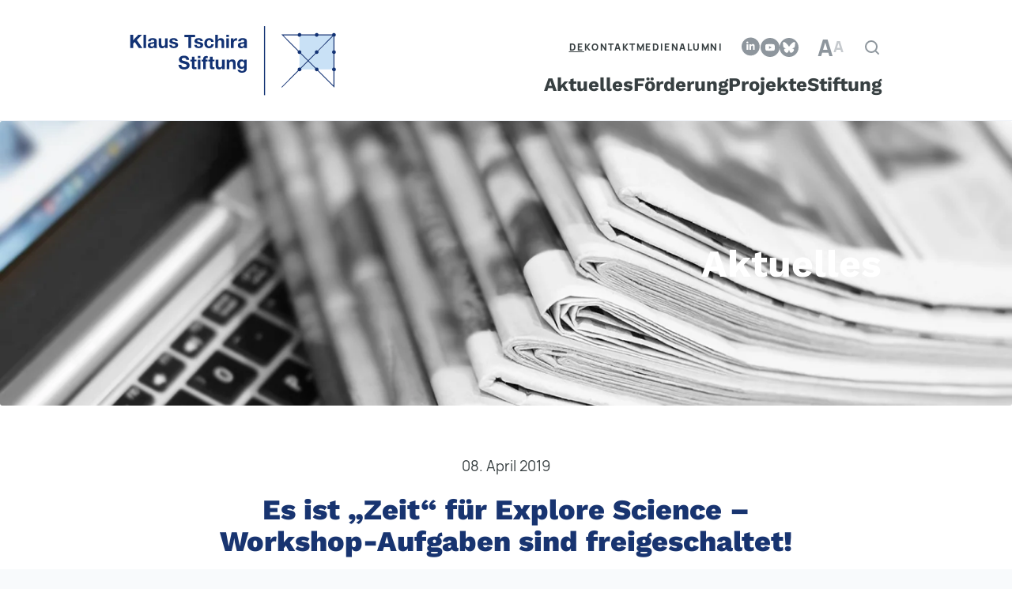

--- FILE ---
content_type: text/html; charset=UTF-8
request_url: https://klaus-tschira-stiftung.de/meldungen/es-ist-zeit-fuer-explore-science-workshop-aufgaben-sind-freigeschaltet/
body_size: 15929
content:
<!DOCTYPE html> <html lang="de-DE" prefix="og: http://ogp.me/ns# fb: http://ogp.me/ns/fb#"> <head> <meta charset="UTF-8"> <meta name="viewport" content="width=device-width"> <link rel="android-chrome" type="image/png" sizes="192x192" href="https://klaus-tschira-stiftung.de/wp-content/themes/kts/resources/img/favicon/android-chrome-192x192.png"> <link rel="android-chrome" type="image/png" sizes="512x512" href="https://klaus-tschira-stiftung.de/wp-content/themes/kts/resources/img/favicon/android-chrome-512x512.png"> <link rel="apple-touch-icon" type="image/png" sizes="180x180" href="https://klaus-tschira-stiftung.de/wp-content/themes/kts/resources/img/favicon/apple-touch-icon.png"> <link rel="icon" type="image/png" sizes="32x32" href="https://klaus-tschira-stiftung.de/wp-content/themes/kts/resources/img/favicon/favicon-32x32.png"> <link rel="icon" type="image/png" sizes="16x16" href="https://klaus-tschira-stiftung.de/wp-content/themes/kts/resources/img/favicon/favicon-16x16.png"> <title>Es ist „Zeit“ für Explore Science &#8211; Workshop-Aufgaben sind freigeschaltet! &#8211; Klaus Tschira Stiftung</title> <meta name='robots' content='max-image-preview:large' /> <link rel="alternate" hreflang="de" href="https://klaus-tschira-stiftung.de/meldungen/es-ist-zeit-fuer-explore-science-workshop-aufgaben-sind-freigeschaltet/" /> <link rel="alternate" hreflang="x-default" href="https://klaus-tschira-stiftung.de/meldungen/es-ist-zeit-fuer-explore-science-workshop-aufgaben-sind-freigeschaltet/" /> <link rel='dns-prefetch' href='//ktslnxweb01.nowaf.villa-bosch.de' /> <link rel="alternate" title="oEmbed (JSON)" type="application/json+oembed" href="https://klaus-tschira-stiftung.de/wp-json/oembed/1.0/embed?url=https%3A%2F%2Fklaus-tschira-stiftung.de%2Fmeldungen%2Fes-ist-zeit-fuer-explore-science-workshop-aufgaben-sind-freigeschaltet%2F" /> <link rel="alternate" title="oEmbed (XML)" type="text/xml+oembed" href="https://klaus-tschira-stiftung.de/wp-json/oembed/1.0/embed?url=https%3A%2F%2Fklaus-tschira-stiftung.de%2Fmeldungen%2Fes-ist-zeit-fuer-explore-science-workshop-aufgaben-sind-freigeschaltet%2F&#038;format=xml" /> <style id='wp-img-auto-sizes-contain-inline-css' type='text/css'> img:is([sizes=auto i],[sizes^="auto," i]){contain-intrinsic-size:3000px 1500px} </style> <link rel='stylesheet' id='embed-privacy-css' href='https://klaus-tschira-stiftung.de/wp-content/plugins/embed-privacy/assets/style/embed-privacy.min.css?ver=1.11.4' type='text/css' media='all' /> <style id='wp-emoji-styles-inline-css' type='text/css'> img.wp-smiley, img.emoji { display: inline !important; border: none !important; box-shadow: none !important; height: 1em !important; width: 1em !important; margin: 0 0.07em !important; vertical-align: -0.1em !important; background: none !important; padding: 0 !important; } </style> <link rel='stylesheet' id='wp-block-library-css' href='https://klaus-tschira-stiftung.de/wp-includes/css/dist/block-library/style.min.css?ver=eef03def31d65eea9f2a696dd3297112' type='text/css' media='all' /> <style id='global-styles-inline-css' type='text/css'> :root{--wp--preset--aspect-ratio--square: 1;--wp--preset--aspect-ratio--4-3: 4/3;--wp--preset--aspect-ratio--3-4: 3/4;--wp--preset--aspect-ratio--3-2: 3/2;--wp--preset--aspect-ratio--2-3: 2/3;--wp--preset--aspect-ratio--16-9: 16/9;--wp--preset--aspect-ratio--9-16: 9/16;--wp--preset--color--black: #000000;--wp--preset--color--cyan-bluish-gray: #abb8c3;--wp--preset--color--white: #ffffff;--wp--preset--color--pale-pink: #f78da7;--wp--preset--color--vivid-red: #cf2e2e;--wp--preset--color--luminous-vivid-orange: #ff6900;--wp--preset--color--luminous-vivid-amber: #fcb900;--wp--preset--color--light-green-cyan: #7bdcb5;--wp--preset--color--vivid-green-cyan: #00d084;--wp--preset--color--pale-cyan-blue: #8ed1fc;--wp--preset--color--vivid-cyan-blue: #0693e3;--wp--preset--color--vivid-purple: #9b51e0;--wp--preset--color--primary: #183470;--wp--preset--color--secondary: #fbb900;--wp--preset--color--tertiary: #B9DBFC;--wp--preset--gradient--vivid-cyan-blue-to-vivid-purple: linear-gradient(135deg,rgb(6,147,227) 0%,rgb(155,81,224) 100%);--wp--preset--gradient--light-green-cyan-to-vivid-green-cyan: linear-gradient(135deg,rgb(122,220,180) 0%,rgb(0,208,130) 100%);--wp--preset--gradient--luminous-vivid-amber-to-luminous-vivid-orange: linear-gradient(135deg,rgb(252,185,0) 0%,rgb(255,105,0) 100%);--wp--preset--gradient--luminous-vivid-orange-to-vivid-red: linear-gradient(135deg,rgb(255,105,0) 0%,rgb(207,46,46) 100%);--wp--preset--gradient--very-light-gray-to-cyan-bluish-gray: linear-gradient(135deg,rgb(238,238,238) 0%,rgb(169,184,195) 100%);--wp--preset--gradient--cool-to-warm-spectrum: linear-gradient(135deg,rgb(74,234,220) 0%,rgb(151,120,209) 20%,rgb(207,42,186) 40%,rgb(238,44,130) 60%,rgb(251,105,98) 80%,rgb(254,248,76) 100%);--wp--preset--gradient--blush-light-purple: linear-gradient(135deg,rgb(255,206,236) 0%,rgb(152,150,240) 100%);--wp--preset--gradient--blush-bordeaux: linear-gradient(135deg,rgb(254,205,165) 0%,rgb(254,45,45) 50%,rgb(107,0,62) 100%);--wp--preset--gradient--luminous-dusk: linear-gradient(135deg,rgb(255,203,112) 0%,rgb(199,81,192) 50%,rgb(65,88,208) 100%);--wp--preset--gradient--pale-ocean: linear-gradient(135deg,rgb(255,245,203) 0%,rgb(182,227,212) 50%,rgb(51,167,181) 100%);--wp--preset--gradient--electric-grass: linear-gradient(135deg,rgb(202,248,128) 0%,rgb(113,206,126) 100%);--wp--preset--gradient--midnight: linear-gradient(135deg,rgb(2,3,129) 0%,rgb(40,116,252) 100%);--wp--preset--font-size--small: 13px;--wp--preset--font-size--medium: 20px;--wp--preset--font-size--large: 36px;--wp--preset--font-size--x-large: 42px;--wp--preset--font-size--regular: 1.5rem;--wp--preset--font-size--xl: 1.25rem;--wp--preset--font-size--xxl: 1.5rem;--wp--preset--font-size--xxxl: 1.875rem;--wp--preset--spacing--20: 0.44rem;--wp--preset--spacing--30: 0.67rem;--wp--preset--spacing--40: 1rem;--wp--preset--spacing--50: 1.5rem;--wp--preset--spacing--60: 2.25rem;--wp--preset--spacing--70: 3.38rem;--wp--preset--spacing--80: 5.06rem;--wp--preset--shadow--natural: 6px 6px 9px rgba(0, 0, 0, 0.2);--wp--preset--shadow--deep: 12px 12px 50px rgba(0, 0, 0, 0.4);--wp--preset--shadow--sharp: 6px 6px 0px rgba(0, 0, 0, 0.2);--wp--preset--shadow--outlined: 6px 6px 0px -3px rgb(255, 255, 255), 6px 6px rgb(0, 0, 0);--wp--preset--shadow--crisp: 6px 6px 0px rgb(0, 0, 0);}:root { --wp--style--global--content-size: 960px;--wp--style--global--wide-size: 1280px; }:where(body) { margin: 0; }.wp-site-blocks > .alignleft { float: left; margin-right: 2em; }.wp-site-blocks > .alignright { float: right; margin-left: 2em; }.wp-site-blocks > .aligncenter { justify-content: center; margin-left: auto; margin-right: auto; }:where(.is-layout-flex){gap: 0.5em;}:where(.is-layout-grid){gap: 0.5em;}.is-layout-flow > .alignleft{float: left;margin-inline-start: 0;margin-inline-end: 2em;}.is-layout-flow > .alignright{float: right;margin-inline-start: 2em;margin-inline-end: 0;}.is-layout-flow > .aligncenter{margin-left: auto !important;margin-right: auto !important;}.is-layout-constrained > .alignleft{float: left;margin-inline-start: 0;margin-inline-end: 2em;}.is-layout-constrained > .alignright{float: right;margin-inline-start: 2em;margin-inline-end: 0;}.is-layout-constrained > .aligncenter{margin-left: auto !important;margin-right: auto !important;}.is-layout-constrained > :where(:not(.alignleft):not(.alignright):not(.alignfull)){max-width: var(--wp--style--global--content-size);margin-left: auto !important;margin-right: auto !important;}.is-layout-constrained > .alignwide{max-width: var(--wp--style--global--wide-size);}body .is-layout-flex{display: flex;}.is-layout-flex{flex-wrap: wrap;align-items: center;}.is-layout-flex > :is(*, div){margin: 0;}body .is-layout-grid{display: grid;}.is-layout-grid > :is(*, div){margin: 0;}body{padding-top: 0px;padding-right: 0px;padding-bottom: 0px;padding-left: 0px;}a:where(:not(.wp-element-button)){text-decoration: underline;}:root :where(.wp-element-button, .wp-block-button__link){background-color: #32373c;border-width: 0;color: #fff;font-family: inherit;font-size: inherit;font-style: inherit;font-weight: inherit;letter-spacing: inherit;line-height: inherit;padding-top: calc(0.667em + 2px);padding-right: calc(1.333em + 2px);padding-bottom: calc(0.667em + 2px);padding-left: calc(1.333em + 2px);text-decoration: none;text-transform: inherit;}.has-black-color{color: var(--wp--preset--color--black) !important;}.has-cyan-bluish-gray-color{color: var(--wp--preset--color--cyan-bluish-gray) !important;}.has-white-color{color: var(--wp--preset--color--white) !important;}.has-pale-pink-color{color: var(--wp--preset--color--pale-pink) !important;}.has-vivid-red-color{color: var(--wp--preset--color--vivid-red) !important;}.has-luminous-vivid-orange-color{color: var(--wp--preset--color--luminous-vivid-orange) !important;}.has-luminous-vivid-amber-color{color: var(--wp--preset--color--luminous-vivid-amber) !important;}.has-light-green-cyan-color{color: var(--wp--preset--color--light-green-cyan) !important;}.has-vivid-green-cyan-color{color: var(--wp--preset--color--vivid-green-cyan) !important;}.has-pale-cyan-blue-color{color: var(--wp--preset--color--pale-cyan-blue) !important;}.has-vivid-cyan-blue-color{color: var(--wp--preset--color--vivid-cyan-blue) !important;}.has-vivid-purple-color{color: var(--wp--preset--color--vivid-purple) !important;}.has-primary-color{color: var(--wp--preset--color--primary) !important;}.has-secondary-color{color: var(--wp--preset--color--secondary) !important;}.has-tertiary-color{color: var(--wp--preset--color--tertiary) !important;}.has-black-background-color{background-color: var(--wp--preset--color--black) !important;}.has-cyan-bluish-gray-background-color{background-color: var(--wp--preset--color--cyan-bluish-gray) !important;}.has-white-background-color{background-color: var(--wp--preset--color--white) !important;}.has-pale-pink-background-color{background-color: var(--wp--preset--color--pale-pink) !important;}.has-vivid-red-background-color{background-color: var(--wp--preset--color--vivid-red) !important;}.has-luminous-vivid-orange-background-color{background-color: var(--wp--preset--color--luminous-vivid-orange) !important;}.has-luminous-vivid-amber-background-color{background-color: var(--wp--preset--color--luminous-vivid-amber) !important;}.has-light-green-cyan-background-color{background-color: var(--wp--preset--color--light-green-cyan) !important;}.has-vivid-green-cyan-background-color{background-color: var(--wp--preset--color--vivid-green-cyan) !important;}.has-pale-cyan-blue-background-color{background-color: var(--wp--preset--color--pale-cyan-blue) !important;}.has-vivid-cyan-blue-background-color{background-color: var(--wp--preset--color--vivid-cyan-blue) !important;}.has-vivid-purple-background-color{background-color: var(--wp--preset--color--vivid-purple) !important;}.has-primary-background-color{background-color: var(--wp--preset--color--primary) !important;}.has-secondary-background-color{background-color: var(--wp--preset--color--secondary) !important;}.has-tertiary-background-color{background-color: var(--wp--preset--color--tertiary) !important;}.has-black-border-color{border-color: var(--wp--preset--color--black) !important;}.has-cyan-bluish-gray-border-color{border-color: var(--wp--preset--color--cyan-bluish-gray) !important;}.has-white-border-color{border-color: var(--wp--preset--color--white) !important;}.has-pale-pink-border-color{border-color: var(--wp--preset--color--pale-pink) !important;}.has-vivid-red-border-color{border-color: var(--wp--preset--color--vivid-red) !important;}.has-luminous-vivid-orange-border-color{border-color: var(--wp--preset--color--luminous-vivid-orange) !important;}.has-luminous-vivid-amber-border-color{border-color: var(--wp--preset--color--luminous-vivid-amber) !important;}.has-light-green-cyan-border-color{border-color: var(--wp--preset--color--light-green-cyan) !important;}.has-vivid-green-cyan-border-color{border-color: var(--wp--preset--color--vivid-green-cyan) !important;}.has-pale-cyan-blue-border-color{border-color: var(--wp--preset--color--pale-cyan-blue) !important;}.has-vivid-cyan-blue-border-color{border-color: var(--wp--preset--color--vivid-cyan-blue) !important;}.has-vivid-purple-border-color{border-color: var(--wp--preset--color--vivid-purple) !important;}.has-primary-border-color{border-color: var(--wp--preset--color--primary) !important;}.has-secondary-border-color{border-color: var(--wp--preset--color--secondary) !important;}.has-tertiary-border-color{border-color: var(--wp--preset--color--tertiary) !important;}.has-vivid-cyan-blue-to-vivid-purple-gradient-background{background: var(--wp--preset--gradient--vivid-cyan-blue-to-vivid-purple) !important;}.has-light-green-cyan-to-vivid-green-cyan-gradient-background{background: var(--wp--preset--gradient--light-green-cyan-to-vivid-green-cyan) !important;}.has-luminous-vivid-amber-to-luminous-vivid-orange-gradient-background{background: var(--wp--preset--gradient--luminous-vivid-amber-to-luminous-vivid-orange) !important;}.has-luminous-vivid-orange-to-vivid-red-gradient-background{background: var(--wp--preset--gradient--luminous-vivid-orange-to-vivid-red) !important;}.has-very-light-gray-to-cyan-bluish-gray-gradient-background{background: var(--wp--preset--gradient--very-light-gray-to-cyan-bluish-gray) !important;}.has-cool-to-warm-spectrum-gradient-background{background: var(--wp--preset--gradient--cool-to-warm-spectrum) !important;}.has-blush-light-purple-gradient-background{background: var(--wp--preset--gradient--blush-light-purple) !important;}.has-blush-bordeaux-gradient-background{background: var(--wp--preset--gradient--blush-bordeaux) !important;}.has-luminous-dusk-gradient-background{background: var(--wp--preset--gradient--luminous-dusk) !important;}.has-pale-ocean-gradient-background{background: var(--wp--preset--gradient--pale-ocean) !important;}.has-electric-grass-gradient-background{background: var(--wp--preset--gradient--electric-grass) !important;}.has-midnight-gradient-background{background: var(--wp--preset--gradient--midnight) !important;}.has-small-font-size{font-size: var(--wp--preset--font-size--small) !important;}.has-medium-font-size{font-size: var(--wp--preset--font-size--medium) !important;}.has-large-font-size{font-size: var(--wp--preset--font-size--large) !important;}.has-x-large-font-size{font-size: var(--wp--preset--font-size--x-large) !important;}.has-regular-font-size{font-size: var(--wp--preset--font-size--regular) !important;}.has-xl-font-size{font-size: var(--wp--preset--font-size--xl) !important;}.has-xxl-font-size{font-size: var(--wp--preset--font-size--xxl) !important;}.has-xxxl-font-size{font-size: var(--wp--preset--font-size--xxxl) !important;} </style> <link rel='stylesheet' id='wpml-blocks-css' href='https://klaus-tschira-stiftung.de/wp-content/plugins/sitepress-multilingual-cms/dist/css/blocks/styles.css?ver=4.6.15' type='text/css' media='all' /> <link rel='stylesheet' id='wpml-menu-item-0-css' href='https://ktslnxweb01.nowaf.villa-bosch.de/wp-content/plugins/sitepress-multilingual-cms/templates/language-switchers/menu-item/style.min.css?ver=1' type='text/css' media='all' /> <link rel='stylesheet' id='tailpress-css' href='https://klaus-tschira-stiftung.de/wp-content/themes/kts/css/app.css?ver=3.3.9' type='text/css' media='all' /> <link rel='stylesheet' id='worksans-css' href='https://klaus-tschira-stiftung.de/wp-content/themes/kts/js/app.css?ver=3.3.9' type='text/css' media='all' /> <link rel='stylesheet' id='swiper-css' href='https://klaus-tschira-stiftung.de/wp-content/themes/kts/css/vendor/swiper-bundle.min.css?ver=3.3.9' type='text/css' media='all' /> <link rel='stylesheet' id='lightbox-css' href='https://klaus-tschira-stiftung.de/wp-content/themes/kts/css/vendor/chocolat.css?ver=3.3.9' type='text/css' media='all' /> <script type="text/javascript" id="embed-privacy-js-extra"> var embedPrivacy = {"alwaysActiveProviders":[0]}; </script> <script type="text/javascript" src="https://klaus-tschira-stiftung.de/wp-content/plugins/embed-privacy/assets/js/embed-privacy.min.js?ver=1.11.4" id="embed-privacy-js" defer="defer" data-wp-strategy="defer"></script> <script type="text/javascript" id="wpml-cookie-js-extra"> var wpml_cookies = {"wp-wpml_current_language":{"value":"de","expires":1,"path":"/"}}; var wpml_cookies = {"wp-wpml_current_language":{"value":"de","expires":1,"path":"/"}}; </script> <script type="text/javascript" src="https://klaus-tschira-stiftung.de/wp-content/plugins/sitepress-multilingual-cms/res/js/cookies/language-cookie.js?ver=4.6.15" id="wpml-cookie-js" defer="defer" data-wp-strategy="defer"></script> <script type="text/javascript" id="cookie-law-info-js-extra"> var _ckyConfig = {"_ipData":[],"_assetsURL":"https://klaus-tschira-stiftung.de/wp-content/plugins/cookie-law-info/lite/frontend/images/","_publicURL":"https://klaus-tschira-stiftung.de","_expiry":"365","_categories":[{"name":"Notwendige","slug":"necessary","isNecessary":true,"ccpaDoNotSell":true,"cookies":[{"cookieID":"cookieyes-consent","domain":"www.klaus-tschira-stiftung.de","provider":""},{"cookieID":"embed-privacy","domain":"www.klaus-tschira-stiftung.de","provider":""}],"active":true,"defaultConsent":{"gdpr":true,"ccpa":true}},{"name":"Funktionale","slug":"functional","isNecessary":false,"ccpaDoNotSell":true,"cookies":[],"active":true,"defaultConsent":{"gdpr":false,"ccpa":false}},{"name":"Analyse","slug":"analytics","isNecessary":false,"ccpaDoNotSell":true,"cookies":[{"cookieID":"_pk_cvar","domain":"www.klaus-tschira-stiftung.de","provider":""},{"cookieID":"_pk_hsr","domain":"www.klaus-tschira-stiftung.de","provider":""},{"cookieID":"_pk_id","domain":"www.klaus-tschira-stiftung.de","provider":""},{"cookieID":"_pk_ref","domain":"www.klaus-tschira-stiftung.de","provider":""},{"cookieID":"_pk_ses","domain":"www.klaus-tschira-stiftung.de","provider":""}],"active":true,"defaultConsent":{"gdpr":false,"ccpa":false}},{"name":"Leistungs","slug":"performance","isNecessary":false,"ccpaDoNotSell":true,"cookies":[],"active":true,"defaultConsent":{"gdpr":false,"ccpa":false}},{"name":"Werbe","slug":"advertisement","isNecessary":false,"ccpaDoNotSell":true,"cookies":[],"active":true,"defaultConsent":{"gdpr":false,"ccpa":false}}],"_activeLaw":"gdpr","_rootDomain":"","_block":"1","_showBanner":"1","_bannerConfig":{"settings":{"type":"banner","preferenceCenterType":"popup","position":"bottom","applicableLaw":"gdpr"},"behaviours":{"reloadBannerOnAccept":false,"loadAnalyticsByDefault":false,"animations":{"onLoad":"animate","onHide":"sticky"}},"config":{"revisitConsent":{"status":false,"tag":"revisit-consent","position":"bottom-left","meta":{"url":"#"},"styles":{"background-color":"#183470"},"elements":{"title":{"type":"text","tag":"revisit-consent-title","status":true,"styles":{"color":"#0056a7"}}}},"preferenceCenter":{"toggle":{"status":true,"tag":"detail-category-toggle","type":"toggle","states":{"active":{"styles":{"background-color":"#1863DC"}},"inactive":{"styles":{"background-color":"#D0D5D2"}}}}},"categoryPreview":{"status":false,"toggle":{"status":true,"tag":"detail-category-preview-toggle","type":"toggle","states":{"active":{"styles":{"background-color":"#1863DC"}},"inactive":{"styles":{"background-color":"#D0D5D2"}}}}},"videoPlaceholder":{"status":true,"styles":{"background-color":"#000000","border-color":"#110F0F","color":"#ffffff"}},"readMore":{"status":false,"tag":"readmore-button","type":"link","meta":{"noFollow":true,"newTab":true},"styles":{"color":"#1863DC","background-color":"transparent","border-color":"transparent"}},"showMore":{"status":true,"tag":"show-desc-button","type":"button","styles":{"color":"#1863DC"}},"showLess":{"status":true,"tag":"hide-desc-button","type":"button","styles":{"color":"#1863DC"}},"alwaysActive":{"status":true,"tag":"always-active","styles":{"color":"#008000"}},"manualLinks":{"status":true,"tag":"manual-links","type":"link","styles":{"color":"#1863DC"}},"auditTable":{"status":true},"optOption":{"status":true,"toggle":{"status":true,"tag":"optout-option-toggle","type":"toggle","states":{"active":{"styles":{"background-color":"#1863dc"}},"inactive":{"styles":{"background-color":"#FFFFFF"}}}}}}},"_version":"3.3.8","_logConsent":"1","_tags":[{"tag":"accept-button","styles":{"color":"#FFFFFF","background-color":"#fbb900","border-color":"#fbb900"}},{"tag":"reject-button","styles":{"color":"#FFFFFF","background-color":"#fbb900","border-color":"#fbb900"}},{"tag":"settings-button","styles":{"color":"#FAFAFA","background-color":"#FBB900","border-color":"#fbb900"}},{"tag":"readmore-button","styles":{"color":"#1863DC","background-color":"transparent","border-color":"transparent"}},{"tag":"donotsell-button","styles":{"color":"#1863DC","background-color":"transparent","border-color":"transparent"}},{"tag":"show-desc-button","styles":{"color":"#1863DC"}},{"tag":"hide-desc-button","styles":{"color":"#1863DC"}},{"tag":"cky-always-active","styles":[]},{"tag":"cky-link","styles":[]},{"tag":"accept-button","styles":{"color":"#FFFFFF","background-color":"#fbb900","border-color":"#fbb900"}},{"tag":"revisit-consent","styles":{"background-color":"#183470"}}],"_shortCodes":[{"key":"cky_readmore","content":"\u003Ca href=\"#\" class=\"cky-policy\" aria-label=\"Cookie-Richtlinie\" target=\"_blank\" rel=\"noopener\" data-cky-tag=\"readmore-button\"\u003ECookie-Richtlinie\u003C/a\u003E","tag":"readmore-button","status":false,"attributes":{"rel":"nofollow","target":"_blank"}},{"key":"cky_show_desc","content":"\u003Cbutton class=\"cky-show-desc-btn\" data-cky-tag=\"show-desc-button\" aria-label=\"Mehr zeigen\"\u003EMehr zeigen\u003C/button\u003E","tag":"show-desc-button","status":true,"attributes":[]},{"key":"cky_hide_desc","content":"\u003Cbutton class=\"cky-show-desc-btn\" data-cky-tag=\"hide-desc-button\" aria-label=\"Weniger zeigen\"\u003EWeniger zeigen\u003C/button\u003E","tag":"hide-desc-button","status":true,"attributes":[]},{"key":"cky_optout_show_desc","content":"[cky_optout_show_desc]","tag":"optout-show-desc-button","status":true,"attributes":[]},{"key":"cky_optout_hide_desc","content":"[cky_optout_hide_desc]","tag":"optout-hide-desc-button","status":true,"attributes":[]},{"key":"cky_category_toggle_label","content":"[cky_{{status}}_category_label] [cky_preference_{{category_slug}}_title]","tag":"","status":true,"attributes":[]},{"key":"cky_enable_category_label","content":"Erm\u00f6glichen","tag":"","status":true,"attributes":[]},{"key":"cky_disable_category_label","content":"Deaktivieren","tag":"","status":true,"attributes":[]},{"key":"cky_video_placeholder","content":"\u003Cdiv class=\"video-placeholder-normal\" data-cky-tag=\"video-placeholder\" id=\"[UNIQUEID]\"\u003E\u003Cp class=\"video-placeholder-text-normal\" data-cky-tag=\"placeholder-title\"\u003EBitte akzeptieren Sie die Cookie-Einwilligung\u003C/p\u003E\u003C/div\u003E","tag":"","status":true,"attributes":[]},{"key":"cky_enable_optout_label","content":"Erm\u00f6glichen","tag":"","status":true,"attributes":[]},{"key":"cky_disable_optout_label","content":"Deaktivieren","tag":"","status":true,"attributes":[]},{"key":"cky_optout_toggle_label","content":"[cky_{{status}}_optout_label] [cky_optout_option_title]","tag":"","status":true,"attributes":[]},{"key":"cky_optout_option_title","content":"Verkaufen oder teilen Sie meine pers\u00f6nlichen Daten nicht","tag":"","status":true,"attributes":[]},{"key":"cky_optout_close_label","content":"Nah dran","tag":"","status":true,"attributes":[]},{"key":"cky_preference_close_label","content":"Nah dran","tag":"","status":true,"attributes":[]}],"_rtl":"","_language":"de","_providersToBlock":[]}; var _ckyStyles = {"css":".cky-overlay{background: #000000; opacity: 0.4; position: fixed; top: 0; left: 0; width: 100%; height: 100%; z-index: 99999999;}.cky-hide{display: none;}.cky-btn-revisit-wrapper{display: flex; align-items: center; justify-content: center; background: #0056a7; width: 45px; height: 45px; border-radius: 50%; position: fixed; z-index: 999999; cursor: pointer;}.cky-revisit-bottom-left{bottom: 15px; left: 15px;}.cky-revisit-bottom-right{bottom: 15px; right: 15px;}.cky-btn-revisit-wrapper .cky-btn-revisit{display: flex; align-items: center; justify-content: center; background: none; border: none; cursor: pointer; position: relative; margin: 0; padding: 0;}.cky-btn-revisit-wrapper .cky-btn-revisit img{max-width: fit-content; margin: 0; height: 30px; width: 30px;}.cky-revisit-bottom-left:hover::before{content: attr(data-tooltip); position: absolute; background: #4e4b66; color: #ffffff; left: calc(100% + 7px); font-size: 12px; line-height: 16px; width: max-content; padding: 4px 8px; border-radius: 4px;}.cky-revisit-bottom-left:hover::after{position: absolute; content: \"\"; border: 5px solid transparent; left: calc(100% + 2px); border-left-width: 0; border-right-color: #4e4b66;}.cky-revisit-bottom-right:hover::before{content: attr(data-tooltip); position: absolute; background: #4e4b66; color: #ffffff; right: calc(100% + 7px); font-size: 12px; line-height: 16px; width: max-content; padding: 4px 8px; border-radius: 4px;}.cky-revisit-bottom-right:hover::after{position: absolute; content: \"\"; border: 5px solid transparent; right: calc(100% + 2px); border-right-width: 0; border-left-color: #4e4b66;}.cky-revisit-hide{display: none;}.cky-consent-container{position: fixed; width: 100%; box-sizing: border-box; z-index: 9999999;}.cky-consent-container .cky-consent-bar{background: #ffffff; border: 1px solid; padding: 16.5px 24px; box-shadow: 0 -1px 10px 0 #acabab4d;}.cky-banner-bottom{bottom: 0; left: 0;}.cky-banner-top{top: 0; left: 0;}.cky-custom-brand-logo-wrapper .cky-custom-brand-logo{width: 100px; height: auto; margin: 0 0 12px 0;}.cky-notice .cky-title{color: #212121; font-weight: 700; font-size: 18px; line-height: 24px; margin: 0 0 12px 0;}.cky-notice-group{display: flex; justify-content: space-between; align-items: center; font-size: 14px; line-height: 24px; font-weight: 400;}.cky-notice-des *,.cky-preference-content-wrapper *,.cky-accordion-header-des *,.cky-gpc-wrapper .cky-gpc-desc *{font-size: 14px;}.cky-notice-des{color: #212121; font-size: 14px; line-height: 24px; font-weight: 400;}.cky-notice-des img{height: 25px; width: 25px;}.cky-consent-bar .cky-notice-des p,.cky-gpc-wrapper .cky-gpc-desc p,.cky-preference-body-wrapper .cky-preference-content-wrapper p,.cky-accordion-header-wrapper .cky-accordion-header-des p,.cky-cookie-des-table li div:last-child p{color: inherit; margin-top: 0; overflow-wrap: break-word;}.cky-notice-des P:last-child,.cky-preference-content-wrapper p:last-child,.cky-cookie-des-table li div:last-child p:last-child,.cky-gpc-wrapper .cky-gpc-desc p:last-child{margin-bottom: 0;}.cky-notice-des a.cky-policy,.cky-notice-des button.cky-policy{font-size: 14px; color: #1863dc; white-space: nowrap; cursor: pointer; background: transparent; border: 1px solid; text-decoration: underline;}.cky-notice-des button.cky-policy{padding: 0;}.cky-notice-des a.cky-policy:focus-visible,.cky-notice-des button.cky-policy:focus-visible,.cky-preference-content-wrapper .cky-show-desc-btn:focus-visible,.cky-accordion-header .cky-accordion-btn:focus-visible,.cky-preference-header .cky-btn-close:focus-visible,.cky-switch input[type=\"checkbox\"]:focus-visible,.cky-footer-wrapper a:focus-visible,.cky-btn:focus-visible{outline: 2px solid #1863dc; outline-offset: 2px;}.cky-btn:focus:not(:focus-visible),.cky-accordion-header .cky-accordion-btn:focus:not(:focus-visible),.cky-preference-content-wrapper .cky-show-desc-btn:focus:not(:focus-visible),.cky-btn-revisit-wrapper .cky-btn-revisit:focus:not(:focus-visible),.cky-preference-header .cky-btn-close:focus:not(:focus-visible),.cky-consent-bar .cky-banner-btn-close:focus:not(:focus-visible){outline: 0;}button.cky-show-desc-btn:not(:hover):not(:active){color: #1863dc; background: transparent;}button.cky-accordion-btn:not(:hover):not(:active),button.cky-banner-btn-close:not(:hover):not(:active),button.cky-btn-close:not(:hover):not(:active),button.cky-btn-revisit:not(:hover):not(:active){background: transparent;}.cky-consent-bar button:hover,.cky-modal.cky-modal-open button:hover,.cky-consent-bar button:focus,.cky-modal.cky-modal-open button:focus{text-decoration: none;}.cky-notice-btn-wrapper{display: flex; justify-content: center; align-items: center; margin-left: 15px;}.cky-notice-btn-wrapper .cky-btn{text-shadow: none; box-shadow: none;}.cky-btn{font-size: 14px; font-family: inherit; line-height: 24px; padding: 8px 27px; font-weight: 500; margin: 0 8px 0 0; border-radius: 2px; white-space: nowrap; cursor: pointer; text-align: center; text-transform: none; min-height: 0;}.cky-btn:hover{opacity: 0.8;}.cky-btn-customize{color: #1863dc; background: transparent; border: 2px solid #1863dc;}.cky-btn-reject{color: #1863dc; background: transparent; border: 2px solid #1863dc;}.cky-btn-accept{background: #1863dc; color: #ffffff; border: 2px solid #1863dc;}.cky-btn:last-child{margin-right: 0;}@media (max-width: 768px){.cky-notice-group{display: block;}.cky-notice-btn-wrapper{margin-left: 0;}.cky-notice-btn-wrapper .cky-btn{flex: auto; max-width: 100%; margin-top: 10px; white-space: unset;}}@media (max-width: 576px){.cky-notice-btn-wrapper{flex-direction: column;}.cky-custom-brand-logo-wrapper, .cky-notice .cky-title, .cky-notice-des, .cky-notice-btn-wrapper{padding: 0 28px;}.cky-consent-container .cky-consent-bar{padding: 16.5px 0;}.cky-notice-des{max-height: 40vh; overflow-y: scroll;}.cky-notice-btn-wrapper .cky-btn{width: 100%; padding: 8px; margin-right: 0;}.cky-notice-btn-wrapper .cky-btn-accept{order: 1;}.cky-notice-btn-wrapper .cky-btn-reject{order: 3;}.cky-notice-btn-wrapper .cky-btn-customize{order: 2;}}@media (max-width: 425px){.cky-custom-brand-logo-wrapper, .cky-notice .cky-title, .cky-notice-des, .cky-notice-btn-wrapper{padding: 0 24px;}.cky-notice-btn-wrapper{flex-direction: column;}.cky-btn{width: 100%; margin: 10px 0 0 0;}.cky-notice-btn-wrapper .cky-btn-customize{order: 2;}.cky-notice-btn-wrapper .cky-btn-reject{order: 3;}.cky-notice-btn-wrapper .cky-btn-accept{order: 1; margin-top: 16px;}}@media (max-width: 352px){.cky-notice .cky-title{font-size: 16px;}.cky-notice-des *{font-size: 12px;}.cky-notice-des, .cky-btn{font-size: 12px;}}.cky-modal.cky-modal-open{display: flex; visibility: visible; -webkit-transform: translate(-50%, -50%); -moz-transform: translate(-50%, -50%); -ms-transform: translate(-50%, -50%); -o-transform: translate(-50%, -50%); transform: translate(-50%, -50%); top: 50%; left: 50%; transition: all 1s ease;}.cky-modal{box-shadow: 0 32px 68px rgba(0, 0, 0, 0.3); margin: 0 auto; position: fixed; max-width: 100%; background: #ffffff; top: 50%; box-sizing: border-box; border-radius: 6px; z-index: 999999999; color: #212121; -webkit-transform: translate(-50%, 100%); -moz-transform: translate(-50%, 100%); -ms-transform: translate(-50%, 100%); -o-transform: translate(-50%, 100%); transform: translate(-50%, 100%); visibility: hidden; transition: all 0s ease;}.cky-preference-center{max-height: 79vh; overflow: hidden; width: 845px; overflow: hidden; flex: 1 1 0; display: flex; flex-direction: column; border-radius: 6px;}.cky-preference-header{display: flex; align-items: center; justify-content: space-between; padding: 22px 24px; border-bottom: 1px solid;}.cky-preference-header .cky-preference-title{font-size: 18px; font-weight: 700; line-height: 24px;}.cky-preference-header .cky-btn-close{margin: 0; cursor: pointer; vertical-align: middle; padding: 0; background: none; border: none; width: auto; height: auto; min-height: 0; line-height: 0; text-shadow: none; box-shadow: none;}.cky-preference-header .cky-btn-close img{margin: 0; height: 10px; width: 10px;}.cky-preference-body-wrapper{padding: 0 24px; flex: 1; overflow: auto; box-sizing: border-box;}.cky-preference-content-wrapper,.cky-gpc-wrapper .cky-gpc-desc{font-size: 14px; line-height: 24px; font-weight: 400; padding: 12px 0;}.cky-preference-content-wrapper{border-bottom: 1px solid;}.cky-preference-content-wrapper img{height: 25px; width: 25px;}.cky-preference-content-wrapper .cky-show-desc-btn{font-size: 14px; font-family: inherit; color: #1863dc; text-decoration: none; line-height: 24px; padding: 0; margin: 0; white-space: nowrap; cursor: pointer; background: transparent; border-color: transparent; text-transform: none; min-height: 0; text-shadow: none; box-shadow: none;}.cky-accordion-wrapper{margin-bottom: 10px;}.cky-accordion{border-bottom: 1px solid;}.cky-accordion:last-child{border-bottom: none;}.cky-accordion .cky-accordion-item{display: flex; margin-top: 10px;}.cky-accordion .cky-accordion-body{display: none;}.cky-accordion.cky-accordion-active .cky-accordion-body{display: block; padding: 0 22px; margin-bottom: 16px;}.cky-accordion-header-wrapper{cursor: pointer; width: 100%;}.cky-accordion-item .cky-accordion-header{display: flex; justify-content: space-between; align-items: center;}.cky-accordion-header .cky-accordion-btn{font-size: 16px; font-family: inherit; color: #212121; line-height: 24px; background: none; border: none; font-weight: 700; padding: 0; margin: 0; cursor: pointer; text-transform: none; min-height: 0; text-shadow: none; box-shadow: none;}.cky-accordion-header .cky-always-active{color: #008000; font-weight: 600; line-height: 24px; font-size: 14px;}.cky-accordion-header-des{font-size: 14px; line-height: 24px; margin: 10px 0 16px 0;}.cky-accordion-chevron{margin-right: 22px; position: relative; cursor: pointer;}.cky-accordion-chevron-hide{display: none;}.cky-accordion .cky-accordion-chevron i::before{content: \"\"; position: absolute; border-right: 1.4px solid; border-bottom: 1.4px solid; border-color: inherit; height: 6px; width: 6px; -webkit-transform: rotate(-45deg); -moz-transform: rotate(-45deg); -ms-transform: rotate(-45deg); -o-transform: rotate(-45deg); transform: rotate(-45deg); transition: all 0.2s ease-in-out; top: 8px;}.cky-accordion.cky-accordion-active .cky-accordion-chevron i::before{-webkit-transform: rotate(45deg); -moz-transform: rotate(45deg); -ms-transform: rotate(45deg); -o-transform: rotate(45deg); transform: rotate(45deg);}.cky-audit-table{background: #f4f4f4; border-radius: 6px;}.cky-audit-table .cky-empty-cookies-text{color: inherit; font-size: 12px; line-height: 24px; margin: 0; padding: 10px;}.cky-audit-table .cky-cookie-des-table{font-size: 12px; line-height: 24px; font-weight: normal; padding: 15px 10px; border-bottom: 1px solid; border-bottom-color: inherit; margin: 0;}.cky-audit-table .cky-cookie-des-table:last-child{border-bottom: none;}.cky-audit-table .cky-cookie-des-table li{list-style-type: none; display: flex; padding: 3px 0;}.cky-audit-table .cky-cookie-des-table li:first-child{padding-top: 0;}.cky-cookie-des-table li div:first-child{width: 100px; font-weight: 600; word-break: break-word; word-wrap: break-word;}.cky-cookie-des-table li div:last-child{flex: 1; word-break: break-word; word-wrap: break-word; margin-left: 8px;}.cky-footer-shadow{display: block; width: 100%; height: 40px; background: linear-gradient(180deg, rgba(255, 255, 255, 0) 0%, #ffffff 100%); position: absolute; bottom: calc(100% - 1px);}.cky-footer-wrapper{position: relative;}.cky-prefrence-btn-wrapper{display: flex; flex-wrap: wrap; align-items: center; justify-content: center; padding: 22px 24px; border-top: 1px solid;}.cky-prefrence-btn-wrapper .cky-btn{flex: auto; max-width: 100%; text-shadow: none; box-shadow: none;}.cky-btn-preferences{color: #1863dc; background: transparent; border: 2px solid #1863dc;}.cky-preference-header,.cky-preference-body-wrapper,.cky-preference-content-wrapper,.cky-accordion-wrapper,.cky-accordion,.cky-accordion-wrapper,.cky-footer-wrapper,.cky-prefrence-btn-wrapper{border-color: inherit;}@media (max-width: 845px){.cky-modal{max-width: calc(100% - 16px);}}@media (max-width: 576px){.cky-modal{max-width: 100%;}.cky-preference-center{max-height: 100vh;}.cky-prefrence-btn-wrapper{flex-direction: column;}.cky-accordion.cky-accordion-active .cky-accordion-body{padding-right: 0;}.cky-prefrence-btn-wrapper .cky-btn{width: 100%; margin: 10px 0 0 0;}.cky-prefrence-btn-wrapper .cky-btn-reject{order: 3;}.cky-prefrence-btn-wrapper .cky-btn-accept{order: 1; margin-top: 0;}.cky-prefrence-btn-wrapper .cky-btn-preferences{order: 2;}}@media (max-width: 425px){.cky-accordion-chevron{margin-right: 15px;}.cky-notice-btn-wrapper{margin-top: 0;}.cky-accordion.cky-accordion-active .cky-accordion-body{padding: 0 15px;}}@media (max-width: 352px){.cky-preference-header .cky-preference-title{font-size: 16px;}.cky-preference-header{padding: 16px 24px;}.cky-preference-content-wrapper *, .cky-accordion-header-des *{font-size: 12px;}.cky-preference-content-wrapper, .cky-preference-content-wrapper .cky-show-more, .cky-accordion-header .cky-always-active, .cky-accordion-header-des, .cky-preference-content-wrapper .cky-show-desc-btn, .cky-notice-des a.cky-policy{font-size: 12px;}.cky-accordion-header .cky-accordion-btn{font-size: 14px;}}.cky-switch{display: flex;}.cky-switch input[type=\"checkbox\"]{position: relative; width: 44px; height: 24px; margin: 0; background: #d0d5d2; -webkit-appearance: none; border-radius: 50px; cursor: pointer; outline: 0; border: none; top: 0;}.cky-switch input[type=\"checkbox\"]:checked{background: #1863dc;}.cky-switch input[type=\"checkbox\"]:before{position: absolute; content: \"\"; height: 20px; width: 20px; left: 2px; bottom: 2px; border-radius: 50%; background-color: white; -webkit-transition: 0.4s; transition: 0.4s; margin: 0;}.cky-switch input[type=\"checkbox\"]:after{display: none;}.cky-switch input[type=\"checkbox\"]:checked:before{-webkit-transform: translateX(20px); -ms-transform: translateX(20px); transform: translateX(20px);}@media (max-width: 425px){.cky-switch input[type=\"checkbox\"]{width: 38px; height: 21px;}.cky-switch input[type=\"checkbox\"]:before{height: 17px; width: 17px;}.cky-switch input[type=\"checkbox\"]:checked:before{-webkit-transform: translateX(17px); -ms-transform: translateX(17px); transform: translateX(17px);}}.cky-consent-bar .cky-banner-btn-close{position: absolute; right: 9px; top: 5px; background: none; border: none; cursor: pointer; padding: 0; margin: 0; min-height: 0; line-height: 0; height: auto; width: auto; text-shadow: none; box-shadow: none;}.cky-consent-bar .cky-banner-btn-close img{height: 9px; width: 9px; margin: 0;}.cky-notice-btn-wrapper .cky-btn-do-not-sell{font-size: 14px; line-height: 24px; padding: 6px 0; margin: 0; font-weight: 500; background: none; border-radius: 2px; border: none; cursor: pointer; text-align: left; color: #1863dc; background: transparent; border-color: transparent; box-shadow: none; text-shadow: none;}.cky-consent-bar .cky-banner-btn-close:focus-visible,.cky-notice-btn-wrapper .cky-btn-do-not-sell:focus-visible,.cky-opt-out-btn-wrapper .cky-btn:focus-visible,.cky-opt-out-checkbox-wrapper input[type=\"checkbox\"].cky-opt-out-checkbox:focus-visible{outline: 2px solid #1863dc; outline-offset: 2px;}@media (max-width: 768px){.cky-notice-btn-wrapper{margin-left: 0; margin-top: 10px; justify-content: left;}.cky-notice-btn-wrapper .cky-btn-do-not-sell{padding: 0;}}@media (max-width: 352px){.cky-notice-btn-wrapper .cky-btn-do-not-sell, .cky-notice-des a.cky-policy{font-size: 12px;}}.cky-opt-out-wrapper{padding: 12px 0;}.cky-opt-out-wrapper .cky-opt-out-checkbox-wrapper{display: flex; align-items: center;}.cky-opt-out-checkbox-wrapper .cky-opt-out-checkbox-label{font-size: 16px; font-weight: 700; line-height: 24px; margin: 0 0 0 12px; cursor: pointer;}.cky-opt-out-checkbox-wrapper input[type=\"checkbox\"].cky-opt-out-checkbox{background-color: #ffffff; border: 1px solid black; width: 20px; height: 18.5px; margin: 0; -webkit-appearance: none; position: relative; display: flex; align-items: center; justify-content: center; border-radius: 2px; cursor: pointer;}.cky-opt-out-checkbox-wrapper input[type=\"checkbox\"].cky-opt-out-checkbox:checked{background-color: #1863dc; border: none;}.cky-opt-out-checkbox-wrapper input[type=\"checkbox\"].cky-opt-out-checkbox:checked::after{left: 6px; bottom: 4px; width: 7px; height: 13px; border: solid #ffffff; border-width: 0 3px 3px 0; border-radius: 2px; -webkit-transform: rotate(45deg); -ms-transform: rotate(45deg); transform: rotate(45deg); content: \"\"; position: absolute; box-sizing: border-box;}.cky-opt-out-checkbox-wrapper.cky-disabled .cky-opt-out-checkbox-label,.cky-opt-out-checkbox-wrapper.cky-disabled input[type=\"checkbox\"].cky-opt-out-checkbox{cursor: no-drop;}.cky-gpc-wrapper{margin: 0 0 0 32px;}.cky-footer-wrapper .cky-opt-out-btn-wrapper{display: flex; flex-wrap: wrap; align-items: center; justify-content: center; padding: 22px 24px;}.cky-opt-out-btn-wrapper .cky-btn{flex: auto; max-width: 100%; text-shadow: none; box-shadow: none;}.cky-opt-out-btn-wrapper .cky-btn-cancel{border: 1px solid #dedfe0; background: transparent; color: #858585;}.cky-opt-out-btn-wrapper .cky-btn-confirm{background: #1863dc; color: #ffffff; border: 1px solid #1863dc;}@media (max-width: 352px){.cky-opt-out-checkbox-wrapper .cky-opt-out-checkbox-label{font-size: 14px;}.cky-gpc-wrapper .cky-gpc-desc, .cky-gpc-wrapper .cky-gpc-desc *{font-size: 12px;}.cky-opt-out-checkbox-wrapper input[type=\"checkbox\"].cky-opt-out-checkbox{width: 16px; height: 16px;}.cky-opt-out-checkbox-wrapper input[type=\"checkbox\"].cky-opt-out-checkbox:checked::after{left: 5px; bottom: 4px; width: 3px; height: 9px;}.cky-gpc-wrapper{margin: 0 0 0 28px;}}.video-placeholder-youtube{background-size: 100% 100%; background-position: center; background-repeat: no-repeat; background-color: #b2b0b059; position: relative; display: flex; align-items: center; justify-content: center; max-width: 100%;}.video-placeholder-text-youtube{text-align: center; align-items: center; padding: 10px 16px; background-color: #000000cc; color: #ffffff; border: 1px solid; border-radius: 2px; cursor: pointer;}.video-placeholder-normal{background-image: url(\"/wp-content/plugins/cookie-law-info/lite/frontend/images/placeholder.svg\"); background-size: 80px; background-position: center; background-repeat: no-repeat; background-color: #b2b0b059; position: relative; display: flex; align-items: flex-end; justify-content: center; max-width: 100%;}.video-placeholder-text-normal{align-items: center; padding: 10px 16px; text-align: center; border: 1px solid; border-radius: 2px; cursor: pointer;}.cky-rtl{direction: rtl; text-align: right;}.cky-rtl .cky-banner-btn-close{left: 9px; right: auto;}.cky-rtl .cky-notice-btn-wrapper .cky-btn:last-child{margin-right: 8px;}.cky-rtl .cky-notice-btn-wrapper .cky-btn:first-child{margin-right: 0;}.cky-rtl .cky-notice-btn-wrapper{margin-left: 0; margin-right: 15px;}.cky-rtl .cky-prefrence-btn-wrapper .cky-btn{margin-right: 8px;}.cky-rtl .cky-prefrence-btn-wrapper .cky-btn:first-child{margin-right: 0;}.cky-rtl .cky-accordion .cky-accordion-chevron i::before{border: none; border-left: 1.4px solid; border-top: 1.4px solid; left: 12px;}.cky-rtl .cky-accordion.cky-accordion-active .cky-accordion-chevron i::before{-webkit-transform: rotate(-135deg); -moz-transform: rotate(-135deg); -ms-transform: rotate(-135deg); -o-transform: rotate(-135deg); transform: rotate(-135deg);}@media (max-width: 768px){.cky-rtl .cky-notice-btn-wrapper{margin-right: 0;}}@media (max-width: 576px){.cky-rtl .cky-notice-btn-wrapper .cky-btn:last-child{margin-right: 0;}.cky-rtl .cky-prefrence-btn-wrapper .cky-btn{margin-right: 0;}.cky-rtl .cky-accordion.cky-accordion-active .cky-accordion-body{padding: 0 22px 0 0;}}@media (max-width: 425px){.cky-rtl .cky-accordion.cky-accordion-active .cky-accordion-body{padding: 0 15px 0 0;}}.cky-rtl .cky-opt-out-btn-wrapper .cky-btn{margin-right: 12px;}.cky-rtl .cky-opt-out-btn-wrapper .cky-btn:first-child{margin-right: 0;}.cky-rtl .cky-opt-out-checkbox-wrapper .cky-opt-out-checkbox-label{margin: 0 12px 0 0;}"}; </script> <script type="text/javascript" src="https://klaus-tschira-stiftung.de/wp-content/plugins/cookie-law-info/lite/frontend/js/script.min.js?ver=3.3.8" id="cookie-law-info-js"></script> <script type="text/javascript" src="https://klaus-tschira-stiftung.de/wp-content/themes/kts/js/vendor/swiper-bundle.min.js?ver=3.3.9" id="swiper-js"></script> <script type="text/javascript" src="https://klaus-tschira-stiftung.de/wp-content/themes/kts/js/vendor/chocolat.js?ver=3.3.9" id="lightbox-js"></script> <script src="https://klaus-tschira-stiftung.de/wp-content/themes/kts/js/app.js?ver=3.3.9" defer="defer" type="text/javascript"></script> <link rel="https://api.w.org/" href="https://klaus-tschira-stiftung.de/wp-json/" /><link rel="alternate" title="JSON" type="application/json" href="https://klaus-tschira-stiftung.de/wp-json/wp/v2/meldungen/3667" /><link rel="EditURI" type="application/rsd+xml" title="RSD" href="https://klaus-tschira-stiftung.de/xmlrpc.php?rsd" /> <link rel="canonical" href="https://klaus-tschira-stiftung.de/meldungen/es-ist-zeit-fuer-explore-science-workshop-aufgaben-sind-freigeschaltet/" /> <link rel='shortlink' href='https://klaus-tschira-stiftung.de/?p=3667' /> <meta name="generator" content="WPML ver:4.6.15 stt:1,3;" /> <style id="cky-style-inline">[data-cky-tag]{visibility:hidden;}</style><meta name="generator" content="performance-lab 4.0.0; plugins: "> <meta property="og:locale" content="de_DE"/> <meta property="og:site_name" content="Klaus Tschira Stiftung"/> <meta property="og:title" content="Es ist „Zeit“ für Explore Science - Workshop-Aufgaben sind freigeschaltet!"/> <meta property="og:url" content="https://klaus-tschira-stiftung.de/meldungen/es-ist-zeit-fuer-explore-science-workshop-aufgaben-sind-freigeschaltet/"/> <meta property="og:type" content="article"/> <meta property="og:description" content="Anmeldeschluss: 3. Mai 2019 Heidelberg, 8. April 2019. Ab dem 8. April startet die Anmeldephase für das vielseitige Workshop-Angebot bei Explore Science. Zum Thema „Zeit“ können Schulklassen während Explore Science, den naturwissenschaftlichen Erlebnistagen der Klaus Tschira Stiftung, in einstündige"/> <meta property="og:image" content="https://klaus-tschira-stiftung.de/wp-content/uploads/ES-Logo-1-scaled.webp"/> <meta property="og:image:url" content="https://klaus-tschira-stiftung.de/wp-content/uploads/ES-Logo-1-scaled.webp"/> <meta property="og:image:secure_url" content="https://klaus-tschira-stiftung.de/wp-content/uploads/ES-Logo-1-scaled.webp"/> <meta name="twitter:title" content="Es ist „Zeit“ für Explore Science - Workshop-Aufgaben sind freigeschaltet!"/> <meta name="twitter:url" content="https://klaus-tschira-stiftung.de/meldungen/es-ist-zeit-fuer-explore-science-workshop-aufgaben-sind-freigeschaltet/"/> <meta name="twitter:description" content="Anmeldeschluss: 3. Mai 2019 Heidelberg, 8. April 2019. Ab dem 8. April startet die Anmeldephase für das vielseitige Workshop-Angebot bei Explore Science. Zum Thema „Zeit“ können Schulklassen während Explore Science, den naturwissenschaftlichen Erlebnistagen der Klaus Tschira Stiftung, in einstündige"/> <meta name="twitter:image" content="https://klaus-tschira-stiftung.de/wp-content/uploads/ES-Logo-1-scaled.webp"/> <meta name="twitter:card" content="summary_large_image"/> <meta name="description" content="Anmeldeschluss: 3. Mai 2019 Heidelberg, 8. April 2019. Ab dem 8. April startet die Anmeldephase für das vielseitige Workshop-Angebot bei Explore Science. Zum Thema „Zeit“ können Schulklassen während Explore Science, den naturwissenschaftlichen Erlebnistagen der Klaus Tschira Stiftung, in einstündige"/> </head> <body class="wp-singular meldungen-template-default single single-meldungen postid-3667 wp-theme-kts bg-grey-bg text-md font-bold text-dark antialiased" x-data="{menuOpen: false}" @resize.window="menuOpen = false" > <script> var waitForTrackerCount = 0; function matomoWaitForTracker() { if (typeof _paq === 'undefined') { if (waitForTrackerCount < 40) { setTimeout(matomoWaitForTracker, 250); waitForTrackerCount++; return; } } else { document.addEventListener("cookieyes_consent_update", function (eventData) { const data = eventData.detail; consentSet(data); }); } } function consentSet(data) { if (data.accepted.includes("analytics")) { _paq.push(['setCookieConsentGiven']); _paq.push(['setConsentGiven']); } else { _paq.push(['forgetCookieConsentGiven']); _paq.push(['forgetConsentGiven']); } } document.addEventListener('DOMContentLoaded', matomoWaitForTracker()); var _paq = window._paq = window._paq || []; _paq.push(['requireCookieConsent']); _paq.push(["setCookieDomain", "*.klaus-tschira-stiftung.de"]); _paq.push(['trackPageView']); _paq.push(['enableLinkTracking']); (function() { var u="https://vbpiwik01.villa-bosch.de/piwik/"; _paq.push(['setTrackerUrl', u+'matomo.php']); _paq.push(['setSiteId', '14']); var d=document, g=d.createElement('script'), s=d.getElementsByTagName('script')[0]; g.type='text/javascript'; g.async=true; g.src=u+'matomo.js'; s.parentNode.insertBefore(g,s); })(); </script> <div id="page" class="min-h-screen container mx-auto bg-white flex flex-col shadow-xl"> <div class="sticky top-0 z-[1000] bg-white border-b border-grey-light"> <header class="relative"> <div class="mx-auto container container-small flex flex-row items-center justify-between my-4 lg:my-[1.4rem]"> <div> <a href="https://klaus-tschira-stiftung.de" class="block"> <img src="https://klaus-tschira-stiftung.de/wp-content/themes/kts/resources/img/logo.svg" alt="" class="w-[220px] lg:w-[300px] -ml-[9px] lg:-ml-[13px]"> </a> </div> <div @click="menuOpen=!menuOpen" class="lg:hidden justify-end cursor-pointer"> <div :class="menuOpen && 'hidden'" class="mr-1 md:mr-4"> <svg xmlns="http://www.w3.org/2000/svg" width="35" height="25" fill="none" viewBox="0 0 35 25"> <path stroke="#27292A" stroke-linecap="round" stroke-width="2" d="M1 1h33M1 13h33M1 24h33"/> </svg> </div> <div :class="menuOpen || 'hidden'" class="mr-0 md:mr-2"> <svg xmlns="http://www.w3.org/2000/svg" width="46" height="46" fill="none" viewBox="0 0 46 46"> <path stroke="#27292A" stroke-linecap="round" stroke-linejoin="round" stroke-width="1.5" d="m11.5 34.5 23-23m-23 0 23 23"/> </svg> </div> </div> <div :class="menuOpen || 'hidden'" class="absolute left-0 top-[calc(100%_+_16px)] z-[1000] lg:z-0 lg:block lg:static w-full lg:w-auto bg-white border-y border-grey-light lg:border-0 flex flex-col-reverse lg:flex-col"> <div class="text-dark mt-4 mb-12 lg:mb-4 flex lg:justify-end sm:items-center flex-col sm:flex-row flex-wrap"> <div id="top-menu" class="lg:mt-0 p-6 lg:p-0 lg:bg-transparent mr-4"><ul id="menu-top-menue" class="flex gap-[1.5rem] lg:justify-end"><li id="menu-item-wpml-ls-21-de" class="menu-item wpml-ls-slot-21 wpml-ls-item wpml-ls-item-de wpml-ls-current-language wpml-ls-menu-item wpml-ls-first-item wpml-ls-last-item menu-item-type-wpml_ls_menu_item menu-item-object-wpml_ls_menu_item menu-item-wpml-ls-21-de text-sm uppercase hover:text-primary font-normal tracking-[0.12em]"><a href="https://klaus-tschira-stiftung.de/meldungen/es-ist-zeit-fuer-explore-science-workshop-aufgaben-sind-freigeschaltet/" title="DE"><span class="wpml-ls-native" lang="de">DE</span></a></li> <li id="menu-item-252" class="menu-item menu-item-type-post_type menu-item-object-page menu-item-252 text-sm uppercase hover:text-primary font-normal tracking-[0.12em]"><a href="https://klaus-tschira-stiftung.de/kontakt/">Kontakt</a></li> <li id="menu-item-249" class="menu-item menu-item-type-post_type menu-item-object-page menu-item-249 text-sm uppercase hover:text-primary font-normal tracking-[0.12em]"><a href="https://klaus-tschira-stiftung.de/medien/">Medien</a></li> <li id="menu-item-329" class="menu-item menu-item-type-post_type menu-item-object-page menu-item-329 text-sm uppercase hover:text-primary font-normal tracking-[0.12em]"><a href="https://klaus-tschira-stiftung.de/stiftung/unser-alumni-netzwerk/">Alumni</a></li> </ul></div> <div class="flex px-6 p-2 sm:p-0 items-center relative justify-between"> <div class="flex flex-row"> <div class="flex sm:ml-2 gap-4 lg:gap-2 text-grey-medium items-center"> <a class="hover:text-primary w-[30px] lg:w-[24px]" target="_blank" href="https://www.linkedin.com/company/klaus-tschira-stiftung"> <svg xmlns="http://www.w3.org/2000/svg" width="23" height="24" fill="none" viewBox="0 0 20 20" style="width: 100%; height: auto;"> <circle cx="9.5" cy="9.5" r="9.5" fill="currentColor"/> <g clip-path="url(#a)"> <path fill="white" d="M6.276 4c.382.13.693.335.825.744a1.09 1.09 0 0 1-.719 1.38c-.546.17-1.148-.15-1.33-.707a1.09 1.09 0 0 1 .71-1.366c.05-.016.1-.034.149-.051h.365ZM14 12.999h-1.87v-.258c0-1.006 0-2.013-.006-3.02a2.441 2.441 0 0 0-.039-.408c-.091-.53-.362-.796-.825-.824-.587-.037-.98.199-1.116.723a3.768 3.768 0 0 0-.102.88c-.013.877-.005 1.754-.005 2.631v.269H8.202V7.017h1.773v.815c.33-.51.74-.802 1.266-.923a2.66 2.66 0 0 1 1.505.095c.73.26 1.038.854 1.158 1.567.057.338.088.68.091 1.023.01 1.128.005 2.256.005 3.405ZM6.998 13H5.161V7.015h1.837V13Z"/> </g> <defs> <clipPath id="a"> <path fill="white" d="M0 0h9v9H0z" transform="translate(5 4)"/> </clipPath> </defs> </svg> </a> <a class="hover:text-primary w-[30px] lg:w-[24px]" target="_blank" href="https://www.youtube.com/channel/UCe8wECqdxYyVGaaeSqKTcJQ"> <svg xmlns="http://www.w3.org/2000/svg" width="24" height="24" fill="#fff" viewBox="0 0 19 19" style="width: 100%; height: auto;"> <path fill="currentColor" d="M11.044 9.5 8.55 8.075v2.85L11.044 9.5Z"/> <path fill="currentColor" fill-rule="evenodd" d="M0 9.5a9.5 9.5 0 1 1 19 0 9.5 9.5 0 0 1-19 0Zm13.181-3.147c.416.119.713.416.832.831.237.772.237 2.316.237 2.316s0 1.544-.178 2.316a1.176 1.176 0 0 1-.831.83c-.772.179-3.741.179-3.741.179s-3.028 0-3.74-.178a1.176 1.176 0 0 1-.832-.831C4.75 11.044 4.75 9.5 4.75 9.5s0-1.544.119-2.316c.119-.415.415-.712.831-.83.772-.179 3.74-.179 3.74-.179s3.029 0 3.741.178Z" clip-rule="evenodd"/> </svg> </a> <a class="hover:text-primary w-[30px] lg:w-[24px]" target="_blank" href="https://bsky.app/profile/klaus-tschira-stiftung.de"> <?xml version="1.0" encoding="utf-8"?> <svg version="1.1" id="Ebene_1" xmlns="http://www.w3.org/2000/svg" xmlns:xlink="http://www.w3.org/1999/xlink" x="0px" y="0px" viewBox="0 0 55 55" style="enable-background:new 0 0 55 55; background-color:currentColor;fill-rule:evenodd;clip-rule:evenodd;stroke-linejoin:round;stroke-miterlimit:2;border-radius:50%" xml:space="preserve"> <style type="text/css"> .st0{fill:white;} </style> <path class="st0" d="M27.5,25.73c-1.6-3.1-5.94-8.89-9.98-11.74c-3.87-2.73-5.35-2.26-6.31-1.82c-1.12,0.51-1.32,2.23-1.32,3.24 c0,1.01,0.55,8.3,0.92,9.51c1.2,4.02,5.45,5.38,9.37,4.94c0.2-0.03,0.4-0.06,0.61-0.08c-0.2,0.03-0.41,0.06-0.61,0.08 c-5.74,0.85-10.85,2.94-4.15,10.39c7.36,7.62,10.09-1.63,11.49-6.33c1.4,4.69,3.01,13.61,11.35,6.33c6.27-6.33,1.72-9.54-4.02-10.39 c-0.2-0.02-0.41-0.05-0.61-0.08c0.21,0.03,0.41,0.05,0.61,0.08c3.92,0.44,8.18-0.92,9.37-4.94c0.36-1.22,0.92-8.5,0.92-9.51 c0-1.01-0.2-2.73-1.32-3.24c-0.97-0.44-2.44-0.91-6.31,1.82C33.44,16.85,29.1,22.63,27.5,25.73z"/> </svg> </a> </div> <div class="flex gap-1 ml-6 items-center text-grey-medium leading-none font-thin" x-data="{ fontIsMax: false, fontIsMin: true, }"> <a :class="fontIsMax ? 'text-grey-medium/50 hover:cursor-not-allowed' : 'hover:cursor-pointer hover:text-black'" @click="fontIsMax = fontIsMax || window.incrFont(); fontIsMin = false" :title="!fontIsMax ? 'Schriftgröße erhöhen' : ''" class="text-[1.8rem] hover:no-underline">A</a> <a :class="fontIsMin ? 'text-grey-medium/50 hover:cursor-not-allowed' : 'hover:cursor-pointer hover:text-black'" @click="fontIsMin = fontIsMin || window.decrFont(); fontIsMax = false" :title="!fontIsMin ? 'Schriftgröße reduzieren' : ''" class="text-[1.2rem] hover:no-underline">A</a> </div> </div> <a class="ml-6 text-grey-medium hover:text-primary w-[31px] lg:w-[24px] cursor-pointer" id="search-button"> <svg xmlns="http://www.w3.org/2000/svg" width="24" height="24" fill="none" viewBox="0 0 24 24" style="width: 100%; height: auto;"> <circle cx="11" cy="11" r="7" stroke="currentColor" stroke-width="2"/> <path stroke="currentColor" stroke-linecap="round" stroke-width="2" d="m20 20-3-3"/> </svg> </a> <div class="absolute sm:-top-3.5 right-0 overflow-hidden header-search w-0 transition-all float-right"> <form action="/?s=" class="search-form mt-1"> <input type="text" class="kts-search-input !mt-0 peer !max-w-full !w-full relative" id="header-search-input" name="s" value="" /> <input type="submit" hidden="hidden" /> </form> <button class="absolute right-8 sm:right-2 my-auto top-3.5 search-button max-w-full cursor-pointer" id="close-search-button"> <svg xmlns="http://www.w3.org/2000/svg" width="46" height="46" fill="none" viewBox="0 0 46 46"> <path stroke="#27292A" stroke-linecap="round" stroke-linejoin="round" stroke-width="1.5" d="m11.5 34.5 23-23m-23 0 23 23"/> </svg> </button> </div> </div> </div> <div class="text-2xl text-dark "> <div id="primary-menu" class="mt-6 py-4 px-6 lg:p-0 lg:mt-0 lg:p-0 lg:bg-transparent lg:flex "><ul id="menu-hauptmenue" class="flex flex-col lg:flex-row gap-4 lg:gap-[2.6rem]"><li id="menu-item-130" class="menu-item menu-item-type-post_type menu-item-object-page menu-item-130 hover:text-primary font-extrabold"><a href="https://klaus-tschira-stiftung.de/aktuelles/">Aktuelles</a></li> <li id="menu-item-8187" class="menu-item menu-item-type-post_type menu-item-object-page menu-item-8187 hover:text-primary font-extrabold"><a href="https://klaus-tschira-stiftung.de/foerderung/">Förderung</a></li> <li id="menu-item-245" class="menu-item menu-item-type-post_type menu-item-object-page menu-item-245 hover:text-primary font-extrabold"><a href="https://klaus-tschira-stiftung.de/projekte/">Projekte</a></li> <li id="menu-item-247" class="menu-item menu-item-type-post_type menu-item-object-page menu-item-247 hover:text-primary font-extrabold"><a href="https://klaus-tschira-stiftung.de/stiftung/">Stiftung</a></li> </ul></div> </div> </div> </div> </header> </div> <div id="content" class="site-content flex-grow relative"> <div :class="menuOpen || 'hidden'" class="menu-bg absolute inset-0 z-[999] bg-primary/50 backdrop-blur-sm"></div> <main> <div class="hero-image"> <div class="background-image bg-center bg-cover relative w-full h-[360px]" style="background-image:url(https://klaus-tschira-stiftung.de/wp-content/uploads/shutterstock_1408220747_klein.png); "> <div class="absolute inset-0" style="background: linear-gradient(to left, rgba(24, 52, 112, 0.4), rgba(24, 52, 112, 0.4), 50em, transparent);" ></div> <div class="absolute inset-0 mx-auto container container-small h-full"> <div class="h-full flex items-center relative justify-end"> <span class="h1 text-white mr-0 sm:mr-1 md:mr-4 lg:mr-0 block">Aktuelles</span> </div> </div> </div> </div> <div class="min-h-[calc(100vh_-_56.3rem)]"> <article class="post-3667 meldungen type-meldungen status-publish has-post-thumbnail hentry"> <header class="entry-header container mx-auto text-center mt-16 max-w-[730px] px-6 md:px-0"> <div class="font-normal text-xl mb-6"> <date>08. April 2019</date> </div> <div class="container mb-8 mx-auto"> <div class="text-center max-w-[730px] mx-auto"> <h1 class="text-3xl sm:text-4xl text-primary font-extrabold"> Es ist „Zeit“ für Explore Science &#8211; Workshop-Aufgaben sind freigeschaltet! </h1> </div> </div> </header> <div class="page-content"> <div class="mx-auto max-w-[730px] px-6 md:px-0"> </div> <section class="text-module max-w-[730px] px-6 md:px-0 mx-auto mt-6"> <div class="page-content"> <p><strong>Anmeldeschluss: 3. Mai 2019</strong><br /> <em>Heidelberg, 8. April 2019.</em> Ab dem 8. April startet die Anmeldephase für das vielseitige Workshop-Angebot bei Explore Science. Zum Thema „Zeit“ können Schulklassen während Explore Science, den naturwissenschaftlichen Erlebnistagen der Klaus Tschira Stiftung, in einstündigen Workshops selbst aktiv werden und den Klassenraum ins Grüne verlegen.</p> <p>Insgesamt zwölf Workshops stehen zur Auswahl. Die Workshops werden von Mittwoch, 22. Mai, bis Freitag, 24. Mai, angeboten. Interessierte Lehrkräfte können ihre Klassen bis zum Freitag, 3. Mai, anmelden. Die Workshops richten sich sowohl an Grund- als auch an weiterführende Schulen.</p> <p>Unter dem Motto „Entdecken, Ausprobieren und Erfahrungen sammeln“ laden die Explore Science-Workshops zum Mitmachen ein. Das Angebot wendet sich an alle, die im Klassenverbund das Thema „Zeit“ intensiver beleuchten möchten. Dabei warten auf die Workshop-Teilnehmenden kreative und spannende Aufgaben: Verrückte Zeitmesser selbst entwickeln, eigene Wand- und Sonnenuhren bauen oder der Frage nachgehen wie sich Hautalterung beeinflussen lässt. Aber auch Themen wie Zeitmessung, Geocaching, und das Bauen von Lackschilduhren stehen zur Auswahl. Die Teilnahme ist kostenfrei. Weitere Informationen und Anmeldung unter: <a href="https://www.explore-science.info/mannheim/workshops.php">https://www.explore-science.info/mannheim/workshops.php</a>.</p> <p>Die naturwissenschaftlichen Erlebnistage Explore Science finden vom 22. bis 26. Mai im Luisenpark Mannheim statt. Dieses Jahr wirken 58 Partner aus Wissenschaft, Forschung und Bildung mit. An 60 Mitmachstationen kann entdeckt, geforscht und experimentiert werden. Das Programm und weitere Informationen zu Explore Science Mannheim gibt es unter <a href="https://www.explore-science.info.">https://www.explore-science.info.</a></p> <p>Alle Angebote und der Eintritt in den Luisenpark sind mit Gutschein kostenfrei, Download unter: <a href="https://www.explore-science.info/mannheim/downloads/">https://www.explore-science.info/mannheim/downloads/</a>.</p> <p>Öffnungszeiten:<br /> Mittwoch, 22. Mai bis Freitag, 24. Mai, 9 &#8211; 17 Uhr<br /> Samstag, 25. Mai und Sonntag, 26. Mai, 11 &#8211; 18 Uhr</p> <p>Kontakt Presse:<br /> Alev Dreger<br /> Telefon: (+49) 6221 533 119<br /> Fax: (+49) 6221 533 599 119<br /> E-Mail: <a href="mailto:alev.dreger@klaus-tschira-stiftung.de">alev.dreger@klaus-tschira-stiftung.de</a></p> <p>Explore Science ist auch bei Facebook und YouTube zu finden.<br /> Facebook: <a href="http://facebook.explore-science.info">facebook.explore-science.info</a><br /> YouTube: <a href="http://youtube.explore-science.info">youtube.explore-science.info</a></p> </div> </section> <div class="section !pb-0"></div> </div> </article> </div> <div class="section section-bg !py-[3rem]"> <div class="max-w-[730px] px-6 md:px-0 mx-auto flex gap-2"> <a class="flex gap-2 hover:no-underline hover:text-black" href="https://klaus-tschira-stiftung.de"> <span class="rotate-180 w-[1.2rem] back-arrow"> <svg xmlns="http://www.w3.org/2000/svg" width="39" height="29" fill="none" viewBox="0 0 39 29"> <path fill="currentColor" d="M23.06 24.64a2.184 2.184 0 0 0 3.089 3.087l11.645-11.646a2.177 2.177 0 0 0 .474-2.38 2.176 2.176 0 0 0-.474-.708L26.15 1.348a2.184 2.184 0 0 0-3.088 3.088l7.918 7.918H2.769a2.184 2.184 0 1 0 0 4.367h28.21L23.06 24.64Z"/> </svg> </span> <span class="button-secondary" href="https://klaus-tschira-stiftung.de">Zurück</span> </a> </div> </div> </main> </div> <footer id="colophon" class="site-footer bg-primary lg:h-[200px] flex items-center footer-bg" role="contentinfo"> <div class="container container-small mx-auto text-grey-text font-normal pt-2"> <div class="flex gap-[40px] flex-col-reverse lg:flex-row mt-8 mb-20 lg:m-0"> <div class="w-[82px] mt-[-2px] hidden lg:block"> <img src="https://klaus-tschira-stiftung.de/wp-content/themes/kts/resources/img/KTS_Bildmarke_RGB.png" alt="KTS Bildmarke (weiß)" /> </div> <div class="flex flex-col md:flex-row gap-4 md:gap-6 text-md font-semibold"> <div class=""> <h4 class="text-white text-xl mb-4 md:mb-0 mt-0 !leading-none md:h-[37px]">Klaus Tschira Stiftung gGmbH</h4> <p> Schloss-Wolfsbrunnenweg 33<br/> 69118 Heidelberg </p> </div> <div> <p class="md:mt-[37px]"> Telefon: +49 (6221) 533-100<br/> <a class="text-white underline" href="mailto:geschaeftsstelle@klaus-tschira-stiftung.de">geschaeftsstelle@klaus-tschira-stiftung.de</a> </p> </div> </div> <div class="lg:w-2/12 lg:ml-auto"> <div id="footer-menu" class="mt-4 bg-transparent mb-8 lg:m-0"><ul id="menu-footer-menue" class="lg:-mx-4 flex flex-col gap-[0.4rem] text-lg"><li id="menu-item-331" class="menu-item menu-item-type-post_type menu-item-object-page menu-item-331 lg:mx-4 text-white underline"><a href="https://klaus-tschira-stiftung.de/kontakt/">Kontakt</a></li> <li id="menu-item-7282" class="menu-item menu-item-type-post_type menu-item-object-page menu-item-7282 lg:mx-4 text-white underline"><a href="https://klaus-tschira-stiftung.de/jobs/">Stellenangebote</a></li> <li id="menu-item-397" class="menu-item menu-item-type-post_type menu-item-object-page menu-item-397 lg:mx-4 text-white underline"><a href="https://klaus-tschira-stiftung.de/impressum/">Impressum</a></li> <li id="menu-item-127" class="menu-item menu-item-type-post_type menu-item-object-page menu-item-privacy-policy menu-item-127 lg:mx-4 text-white underline"><a rel="privacy-policy" href="https://klaus-tschira-stiftung.de/datenschutz/">Datenschutz</a></li> <li id="menu-item-12254" class="menu-item menu-item-type-post_type menu-item-object-page menu-item-12254 lg:mx-4 text-white underline"><a href="https://klaus-tschira-stiftung.de/barrierefreiheit/">Barrierefreiheit</a></li> </ul></div> </div> </div> </div> </footer> </div> <script type="speculationrules"> {"prefetch":[{"source":"document","where":{"and":[{"href_matches":" /*! This file is auto-generated */ const a=JSON.parse(document.getElementById("wp-emoji-settings").textContent),o=(window._wpemojiSettings=a,"wpEmojiSettingsSupports"),s=["flag","emoji"];function i(e){try{var t={supportTests:e,timestamp:(new Date).valueOf()};sessionStorage.setItem(o,JSON.stringify(t))}catch(e){}}function c(e,t,n){e.clearRect(0,0,e.canvas.width,e.canvas.height),e.fillText(t,0,0);t=new Uint32Array(e.getImageData(0,0,e.canvas.width,e.canvas.height).data);e.clearRect(0,0,e.canvas.width,e.canvas.height),e.fillText(n,0,0);const a=new Uint32Array(e.getImageData(0,0,e.canvas.width,e.canvas.height).data);return t.every((e,t)=>e===a[t])}function p(e,t){e.clearRect(0,0,e.canvas.width,e.canvas.height),e.fillText(t,0,0);var n=e.getImageData(16,16,1,1);for(let e=0;e<n.data.length;e++)if(0!==n.data[e])return!1;return!0}function u(e,t,n,a){switch(t){case"flag":return n(e,"\ud83c\udff3\ufe0f\u200d\u26a7\ufe0f","\ud83c\udff3\ufe0f\u200b\u26a7\ufe0f")?!1:!n(e,"\ud83c\udde8\ud83c\uddf6","\ud83c\udde8\u200b\ud83c\uddf6")&&!n(e,"\ud83c\udff4\udb40\udc67\udb40\udc62\udb40\udc65\udb40\udc6e\udb40\udc67\udb40\udc7f","\ud83c\udff4\u200b\udb40\udc67\u200b\udb40\udc62\u200b\udb40\udc65\u200b\udb40\udc6e\u200b\udb40\udc67\u200b\udb40\udc7f");case"emoji":return!a(e,"\ud83e\u1fac8")}return!1}function f(e,t,n,a){let r;const o=(r="undefined"!=typeof WorkerGlobalScope&&self instanceof WorkerGlobalScope?new OffscreenCanvas(300,150):document.createElement("canvas")).getContext("2d",{willReadFrequently:!0}),s=(o.textBaseline="top",o.font="600 32px Arial",{});return e.forEach(e=>{s[e]=t(o,e,n,a)}),s}function r(e){var t=document.createElement("script");t.src=e,t.defer=!0,document.head.appendChild(t)}a.supports={everything:!0,everythingExceptFlag:!0},new Promise(t=>{let n=function(){try{var e=JSON.parse(sessionStorage.getItem(o));if("object"==typeof e&&"number"==typeof e.timestamp&&(new Date).valueOf()<e.timestamp+604800&&"object"==typeof e.supportTests)return e.supportTests}catch(e){}return null}();if(!n){if("undefined"!=typeof Worker&&"undefined"!=typeof OffscreenCanvas&&"undefined"!=typeof URL&&URL.createObjectURL&&"undefined"!=typeof Blob)try{var e="postMessage("+f.toString()+"("+[JSON.stringify(s),u.toString(),c.toString(),p.toString()].join(",")+"));",a=new Blob([e],{type:"text/javascript"});const r=new Worker(URL.createObjectURL(a),{name:"wpTestEmojiSupports"});return void(r.onmessage=e=>{i(n=e.data),r.terminate(),t(n)})}catch(e){}i(n=f(s,u,c,p))}t(n)}).then(e=>{for(const n in e)a.supports[n]=e[n],a.supports.everything=a.supports.everything&&a.supports[n],"flag"!==n&&(a.supports.everythingExceptFlag=a.supports.everythingExceptFlag&&a.supports[n]);var t;a.supports.everythingExceptFlag=a.supports.everythingExceptFlag&&!a.supports.flag,a.supports.everything||((t=a.source||{}).concatemoji?r(t.concatemoji):t.wpemoji&&t.twemoji&&(r(t.twemoji),r(t.wpemoji)))}); </script> </body> </html> <!-- Cache Enabler by KeyCDN @ Thu, 29 Jan 2026 14:31:40 GMT (https-index.html) -->

--- FILE ---
content_type: text/css
request_url: https://klaus-tschira-stiftung.de/wp-content/themes/kts/css/app.css?ver=3.3.9
body_size: 9869
content:
/*! tailwindcss v3.3.1 | MIT License | https://tailwindcss.com*/*,:after,:before{box-sizing:border-box;border:0 solid #e5e7eb}:after,:before{--tw-content:""}html{line-height:1.5;-webkit-text-size-adjust:100%;-moz-tab-size:4;-o-tab-size:4;tab-size:4;font-family:Work Sans,sans-serif;font-feature-settings:normal;font-variation-settings:normal}body{margin:0;line-height:inherit}hr{height:0;color:inherit;border-top-width:1px}abbr:where([title]){-webkit-text-decoration:underline dotted;text-decoration:underline dotted}h1,h2,h3,h4,h5,h6{font-size:inherit;font-weight:inherit}a{color:inherit;text-decoration:inherit}b,strong{font-weight:bolder}code,kbd,pre,samp{font-family:ui-monospace,SFMono-Regular,Menlo,Monaco,Consolas,Liberation Mono,Courier New,monospace;font-size:1em}small{font-size:80%}sub,sup{font-size:75%;line-height:0;position:relative;vertical-align:initial}sub{bottom:-.25em}sup{top:-.5em}table{text-indent:0;border-color:inherit;border-collapse:collapse}button,input,optgroup,select,textarea{font-family:inherit;font-size:100%;font-weight:inherit;line-height:inherit;color:inherit;margin:0;padding:0}button,select{text-transform:none}[type=button],[type=reset],[type=submit],button{-webkit-appearance:button;background-color:initial;background-image:none}:-moz-focusring{outline:auto}:-moz-ui-invalid{box-shadow:none}progress{vertical-align:initial}::-webkit-inner-spin-button,::-webkit-outer-spin-button{height:auto}[type=search]{-webkit-appearance:textfield;outline-offset:-2px}::-webkit-search-decoration{-webkit-appearance:none}::-webkit-file-upload-button{-webkit-appearance:button;font:inherit}summary{display:list-item}blockquote,dd,dl,figure,h1,h2,h3,h4,h5,h6,hr,p,pre{margin:0}fieldset{margin:0}fieldset,legend{padding:0}menu,ol,ul{list-style:none;margin:0;padding:0}textarea{resize:vertical}input::-moz-placeholder,textarea::-moz-placeholder{opacity:1;color:#9ca3af}input::placeholder,textarea::placeholder{opacity:1;color:#9ca3af}[role=button],button{cursor:pointer}:disabled{cursor:default}audio,canvas,embed,iframe,img,object,svg,video{display:block;vertical-align:middle}img,video{max-width:100%;height:auto}[hidden]{display:none}*,::backdrop,:after,:before{--tw-border-spacing-x:0;--tw-border-spacing-y:0;--tw-translate-x:0;--tw-translate-y:0;--tw-rotate:0;--tw-skew-x:0;--tw-skew-y:0;--tw-scale-x:1;--tw-scale-y:1;--tw-pan-x: ;--tw-pan-y: ;--tw-pinch-zoom: ;--tw-scroll-snap-strictness:proximity;--tw-ordinal: ;--tw-slashed-zero: ;--tw-numeric-figure: ;--tw-numeric-spacing: ;--tw-numeric-fraction: ;--tw-ring-inset: ;--tw-ring-offset-width:0px;--tw-ring-offset-color:#fff;--tw-ring-color:#3b82f680;--tw-ring-offset-shadow:0 0 #0000;--tw-ring-shadow:0 0 #0000;--tw-shadow:0 0 #0000;--tw-shadow-colored:0 0 #0000;--tw-blur: ;--tw-brightness: ;--tw-contrast: ;--tw-grayscale: ;--tw-hue-rotate: ;--tw-invert: ;--tw-saturate: ;--tw-sepia: ;--tw-drop-shadow: ;--tw-backdrop-blur: ;--tw-backdrop-brightness: ;--tw-backdrop-contrast: ;--tw-backdrop-grayscale: ;--tw-backdrop-hue-rotate: ;--tw-backdrop-invert: ;--tw-backdrop-opacity: ;--tw-backdrop-saturate: ;--tw-backdrop-sepia: }.container{width:100%;padding-right:0;padding-left:0}@media (min-width:480px){.container{max-width:480px}}@media (min-width:600px){.container{max-width:600px}}@media (min-width:782px){.container{max-width:782px}}@media (min-width:960px){.container{max-width:960px}}@media (min-width:1280px){.container{max-width:1280px}}@media (min-width:1440px){.container{max-width:1440px}}.static{position:static}.absolute{position:absolute}.relative{position:relative}.sticky{position:sticky}.inset-0{inset:0}.\!left-auto{left:auto!important}.\!top-\[calc\(100\%_-_43px\)\]{top:calc(100% - 43px)!important}.\!top-\[calc\(100\%_-_44px\)\]{top:calc(100% - 44px)!important}.\!top-\[calc\(50\%_-_1\.5em\)\]{top:calc(50% - 1.5em)!important}.-top-\[6rem\]{top:-6rem}.bottom-0{bottom:0}.bottom-2{bottom:.5rem}.bottom-8{bottom:2rem}.left-0{left:0}.left-\[calc\(100\%_-_120px\)\]{left:calc(100% - 120px)}.right-0{right:0}.right-8{right:2rem}.right-\[calc\(20px\)\]{right:20px}.top-0{top:0}.top-3{top:.75rem}.top-3\.5{top:.875rem}.top-\[45\%\]{top:45%}.top-\[calc\(100\%_\+_16px\)\]{top:calc(100% + 16px)}.z-10{z-index:10}.z-\[1000\]{z-index:1000}.z-\[2\]{z-index:2}.z-\[999\]{z-index:999}.col-span-3{grid-column:span 3/span 3}.float-right{float:right}.-m-\[3px\]{margin:-3px}.m-8{margin:2rem}.mx-1{margin-left:.25rem;margin-right:.25rem}.mx-auto{margin-left:auto;margin-right:auto}.my-12{margin-top:3rem;margin-bottom:3rem}.my-2{margin-top:.5rem;margin-bottom:.5rem}.my-3{margin-top:.75rem;margin-bottom:.75rem}.my-4{margin-top:1rem;margin-bottom:1rem}.my-8{margin-top:2rem;margin-bottom:2rem}.my-auto{margin-top:auto;margin-bottom:auto}.\!-ml-\[2px\]{margin-left:-2px!important}.\!mb-5{margin-bottom:1.25rem!important}.\!mb-\[10px\]{margin-bottom:10px!important}.\!mr-0{margin-right:0!important}.\!mt-0{margin-top:0!important}.-mb-6{margin-bottom:-1.5rem}.-mb-8{margin-bottom:-2rem}.-mb-\[7rem\]{margin-bottom:-7rem}.-ml-\[9px\]{margin-left:-9px}.-mt-2{margin-top:-.5rem}.-mt-4{margin-top:-1rem}.-mt-8{margin-top:-2rem}.-mt-\[3\.3rem\]{margin-top:-3.3rem}.mb-0{margin-bottom:0}.mb-1{margin-bottom:.25rem}.mb-10{margin-bottom:2.5rem}.mb-12{margin-bottom:3rem}.mb-16{margin-bottom:4rem}.mb-2{margin-bottom:.5rem}.mb-20{margin-bottom:5rem}.mb-3{margin-bottom:.75rem}.mb-4{margin-bottom:1rem}.mb-6{margin-bottom:1.5rem}.mb-8{margin-bottom:2rem}.mb-\[0\.5em\]{margin-bottom:.5em}.mb-\[2rem\]{margin-bottom:2rem}.mb-\[4\.5rem\]{margin-bottom:4.5rem}.mb-\[5rem\]{margin-bottom:5rem}.mb-\[7rem\]{margin-bottom:7rem}.mb-\[8rem\]{margin-bottom:8rem}.ml-1{margin-left:.25rem}.ml-3{margin-left:.75rem}.ml-6{margin-left:1.5rem}.mr-0{margin-right:0}.mr-1{margin-right:.25rem}.mr-2{margin-right:.5rem}.mr-4{margin-right:1rem}.mr-6{margin-right:1.5rem}.mr-8{margin-right:2rem}.mt-0{margin-top:0}.mt-0\.5{margin-top:.125rem}.mt-1{margin-top:.25rem}.mt-10{margin-top:2.5rem}.mt-12{margin-top:3rem}.mt-16{margin-top:4rem}.mt-2{margin-top:.5rem}.mt-20{margin-top:5rem}.mt-24{margin-top:6rem}.mt-3{margin-top:.75rem}.mt-4{margin-top:1rem}.mt-6{margin-top:1.5rem}.mt-8{margin-top:2rem}.mt-\[-1\.7rem\]{margin-top:-1.7rem}.mt-\[-2px\]{margin-top:-2px}.mt-\[-4rem\]{margin-top:-4rem}.mt-\[-5rem\]{margin-top:-5rem}.mt-\[1\.4rem\]{margin-top:1.4rem}.mt-\[1em\]{margin-top:1em}.mt-\[4\.5rem\]{margin-top:4.5rem}.mt-\[5rem\]{margin-top:5rem}.block{display:block}.inline-block{display:inline-block}.\!flex{display:flex!important}.flex{display:flex}.table{display:table}.grid{display:grid}.inline-grid{display:inline-grid}.\!hidden{display:none!important}.hidden{display:none}.\!h-\[18px\]{height:18px!important}.\!h-\[40px\]{height:40px!important}.\!h-\[50px\]{height:50px!important}.h-1{height:.25rem}.h-36{height:9rem}.h-\[1\.7rem\]{height:1.7rem}.h-\[11\.2rem\]{height:11.2rem}.h-\[12rem\]{height:12rem}.h-\[200px\]{height:200px}.h-\[220px\]{height:220px}.h-\[320px\]{height:320px}.h-\[350px\]{height:350px}.h-\[360px\]{height:360px}.h-\[3rem\]{height:3rem}.h-\[470px\]{height:470px}.h-\[4px\]{height:4px}.h-\[5\.5rem\]{height:5.5rem}.h-\[620px\]{height:620px}.h-\[680px\]{height:680px}.h-\[6rem\]{height:6rem}.h-\[700px\]{height:700px}.h-\[7rem\]{height:7rem}.h-\[8px\]{height:8px}.h-full{height:100%}.max-h-\[5\.2em\]{max-height:5.2em}.max-h-\[50px\]{max-height:50px}.max-h-\[8\.5rem\]{max-height:8.5rem}.max-h-full{max-height:100%}.min-h-\[12em\]{min-height:12em}.min-h-\[2\.5em\]{min-height:2.5em}.min-h-\[230px\]{min-height:230px}.min-h-\[30vh\]{min-height:30vh}.min-h-\[600px\]{min-height:600px}.min-h-\[6rem\]{min-height:6rem}.min-h-\[calc\(100vh_-_52\.3rem\)\]{min-height:calc(100vh - 52.3rem)}.min-h-\[calc\(100vh_-_56\.3rem\)\]{min-height:calc(100vh - 56.3rem)}.min-h-\[calc\(100vh_-_68\.1rem\)\]{min-height:calc(100vh - 68.1rem)}.min-h-screen{min-height:100vh}.\!w-\[18px\]{width:18px!important}.\!w-\[25px\]{width:25px!important}.\!w-full{width:100%!important}.w-0{width:0}.w-16{width:4rem}.w-36{width:9rem}.w-8\/12{width:66.666667%}.w-\[1\.2rem\]{width:1.2rem}.w-\[11\.2rem\]{width:11.2rem}.w-\[12rem\]{width:12rem}.w-\[2\.12rem\]{width:2.12rem}.w-\[220px\]{width:220px}.w-\[30px\]{width:30px}.w-\[31px\]{width:31px}.w-\[350px\]{width:350px}.w-\[540px\]{width:540px}.w-\[65px\]{width:65px}.w-\[82px\]{width:82px}.w-\[8px\]{width:8px}.w-full{width:100%}.min-w-\[150px\]{min-width:150px}.min-w-\[200px\]{min-width:200px}.min-w-\[255px\]{min-width:255px}.\!max-w-\[20rem\]{max-width:20rem!important}.\!max-w-full{max-width:100%!important}.max-w-\[235px\]{max-width:235px}.max-w-\[320px\]{max-width:320px}.max-w-\[350px\]{max-width:350px}.max-w-\[540px\]{max-width:540px}.max-w-\[640px\]{max-width:640px}.max-w-\[730px\]{max-width:730px}.max-w-\[8\.5rem\]{max-width:8.5rem}.max-w-full{max-width:100%}.max-w-sm{max-width:24rem}.shrink-0{flex-shrink:0}.flex-grow{flex-grow:1}.basis-2\/4{flex-basis:50%}.basis-full{flex-basis:100%}.border-collapse{border-collapse:collapse}.origin-top-left{transform-origin:top left}.rotate-180{--tw-rotate:180deg}.rotate-180,.rotate-45{transform:translate(var(--tw-translate-x),var(--tw-translate-y)) rotate(var(--tw-rotate)) skewX(var(--tw-skew-x)) skewY(var(--tw-skew-y)) scaleX(var(--tw-scale-x)) scaleY(var(--tw-scale-y))}.rotate-45{--tw-rotate:45deg}.rotate-\[135deg\]{--tw-rotate:135deg}.rotate-\[135deg\],.scale-90{transform:translate(var(--tw-translate-x),var(--tw-translate-y)) rotate(var(--tw-rotate)) skewX(var(--tw-skew-x)) skewY(var(--tw-skew-y)) scaleX(var(--tw-scale-x)) scaleY(var(--tw-scale-y))}.scale-90{--tw-scale-x:.9;--tw-scale-y:.9}.transform{transform:translate(var(--tw-translate-x),var(--tw-translate-y)) rotate(var(--tw-rotate)) skewX(var(--tw-skew-x)) skewY(var(--tw-skew-y)) scaleX(var(--tw-scale-x)) scaleY(var(--tw-scale-y))}.cursor-pointer{cursor:pointer}.resize{resize:both}.list-\[\"\>\"\],.list-\[\'\>\'\]{list-style-type:">"}.list-decimal{list-style-type:decimal}.list-disc{list-style-type:disc}.appearance-none{-webkit-appearance:none;-moz-appearance:none;appearance:none}.grid-cols-1{grid-template-columns:repeat(1,minmax(0,1fr))}.grid-cols-2{grid-template-columns:repeat(2,minmax(0,1fr))}.grid-cols-meldungen{grid-template-columns:repeat(auto-fill,minmax(16rem,1fr))}.grid-cols-meldungen-container{grid-template-columns:3fr 1fr}.flex-row{flex-direction:row}.flex-col{flex-direction:column}.flex-col-reverse{flex-direction:column-reverse}.flex-wrap{flex-wrap:wrap}.items-start{align-items:flex-start}.items-end{align-items:flex-end}.items-center{align-items:center}.justify-start{justify-content:flex-start}.justify-end{justify-content:flex-end}.justify-center{justify-content:center}.justify-between{justify-content:space-between}.justify-around{justify-content:space-around}.gap-1{gap:.25rem}.gap-1\.5{gap:.375rem}.gap-2{gap:.5rem}.gap-4{gap:1rem}.gap-\[0\.4rem\]{gap:.4rem}.gap-\[1\.5rem\]{gap:1.5rem}.gap-\[10px\]{gap:10px}.gap-\[20px\]{gap:20px}.gap-\[2px\]{gap:2px}.gap-\[30px\]{gap:30px}.gap-\[3rem\]{gap:3rem}.gap-\[40px\]{gap:40px}.gap-x-2{-moz-column-gap:.5rem;column-gap:.5rem}.gap-x-\[30px\]{-moz-column-gap:30px;column-gap:30px}.gap-y-8{row-gap:2rem}.gap-y-\[3\.5rem\]{row-gap:3.5rem}.overflow-auto{overflow:auto}.overflow-hidden{overflow:hidden}.text-ellipsis{text-overflow:ellipsis}.hyphens-auto{-webkit-hyphens:auto;hyphens:auto}.rounded{border-radius:.25rem}.rounded-2xl,.rounded-\[1rem\]{border-radius:1rem}.rounded-\[3px\]{border-radius:3px}.rounded-\[50\%\]{border-radius:50%}.rounded-full{border-radius:9999px}.\!border{border-width:1px!important}.border{border-width:1px}.border-\[15px\]{border-width:15px}.border-\[1px\]{border-width:1px}.border-y{border-top-width:1px}.border-b,.border-y{border-bottom-width:1px}.border-b-\[112px\]{border-bottom-width:112px}.border-l-2{border-left-width:2px}.border-t-2{border-top-width:2px}.\!border-\[\#fbb934\]{--tw-border-opacity:1!important;border-color:rgb(251 185 52/var(--tw-border-opacity))!important}.border-grey-light{--tw-border-opacity:1;border-color:rgb(240 243 248/var(--tw-border-opacity))}.border-primary{--tw-border-opacity:1;border-color:rgb(24 52 112/var(--tw-border-opacity))}.border-primary-light{border-color:#b9dbfc4d}.border-secondary\/50{border-color:#fbb90080}.border-white{--tw-border-opacity:1;border-color:rgb(255 255 255/var(--tw-border-opacity))}.\!border-opacity-50{--tw-border-opacity:0.5!important}.bg-\[\#F2F2F2\]{--tw-bg-opacity:1;background-color:rgb(242 242 242/var(--tw-bg-opacity))}.bg-\[rgba\(255\2c 255\2c 255\2c 0\.8\)\]{background-color:#fffc}.bg-dark{--tw-bg-opacity:1;background-color:rgb(55 63 65/var(--tw-bg-opacity))}.bg-gray-200{--tw-bg-opacity:1;background-color:rgb(229 231 235/var(--tw-bg-opacity))}.bg-gray-700{--tw-bg-opacity:1;background-color:rgb(55 65 81/var(--tw-bg-opacity))}.bg-grey-bg{--tw-bg-opacity:1;background-color:rgb(248 250 252/var(--tw-bg-opacity))}.bg-grey-light{--tw-bg-opacity:1;background-color:rgb(240 243 248/var(--tw-bg-opacity))}.bg-primary{--tw-bg-opacity:1;background-color:rgb(24 52 112/var(--tw-bg-opacity))}.bg-primary\/50{background-color:#18347080}.bg-secondary{--tw-bg-opacity:1;background-color:rgb(251 185 0/var(--tw-bg-opacity))}.bg-secondary-light{--tw-bg-opacity:1;background-color:rgb(255 245 195/var(--tw-bg-opacity))}.bg-transparent{background-color:initial}.bg-white{--tw-bg-opacity:1;background-color:rgb(255 255 255/var(--tw-bg-opacity))}.bg-contain{background-size:contain}.bg-cover{background-size:cover}.bg-\[center_top_15\%\]{background-position:center top 15%}.bg-\[center_top_16\%\]{background-position:center top 16%}.bg-center{background-position:50%}.bg-top{background-position:top}.bg-no-repeat{background-repeat:no-repeat}.object-cover{-o-object-fit:cover;object-fit:cover}.object-top{-o-object-position:top;object-position:top}.p-2{padding:.5rem}.p-4{padding:1rem}.p-6{padding:1.5rem}.\!px-\[65px\]{padding-left:65px!important;padding-right:65px!important}.\!py-\[3rem\]{padding-top:3rem!important;padding-bottom:3rem!important}.px-2{padding-left:.5rem;padding-right:.5rem}.px-3{padding-left:.75rem;padding-right:.75rem}.px-4{padding-left:1rem;padding-right:1rem}.px-6{padding-left:1.5rem;padding-right:1.5rem}.px-8{padding-left:2rem;padding-right:2rem}.px-\[2\.5rem\]{padding-left:2.5rem;padding-right:2.5rem}.py-1{padding-top:.25rem;padding-bottom:.25rem}.py-2{padding-top:.5rem;padding-bottom:.5rem}.py-20{padding-top:5rem;padding-bottom:5rem}.py-3{padding-top:.75rem;padding-bottom:.75rem}.py-4{padding-top:1rem;padding-bottom:1rem}.py-6{padding-top:1.5rem;padding-bottom:1.5rem}.py-\[0\.17rem\]{padding-top:.17rem;padding-bottom:.17rem}.\!pb-0{padding-bottom:0!important}.\!pb-\[8rem\]{padding-bottom:8rem!important}.\!pt-0{padding-top:0!important}.pb-0{padding-bottom:0}.pb-1{padding-bottom:.25rem}.pb-12{padding-bottom:3rem}.pb-4{padding-bottom:1rem}.pb-\[100\%\]{padding-bottom:100%}.pb-\[56\.25\%\]{padding-bottom:56.25%}.pb-\[60\%\]{padding-bottom:60%}.pb-\[7rem\]{padding-bottom:7rem}.pl-4{padding-left:1rem}.pl-6{padding-left:1.5rem}.pl-9{padding-left:2.25rem}.pr-1{padding-right:.25rem}.pr-2{padding-right:.5rem}.pt-2{padding-top:.5rem}.pt-4{padding-top:1rem}.pt-8{padding-top:2rem}.pt-\[56\%\]{padding-top:56%}.pt-\[7rem\]{padding-top:7rem}.\!text-left{text-align:left!important}.text-left{text-align:left}.text-center{text-align:center}.\!text-right{text-align:right!important}.text-right{text-align:right}.font-sans{font-family:Work Sans,sans-serif}.\!text-\[2rem\]{font-size:2rem!important}.\!text-md{font-size:.9rem!important;line-height:1.4rem!important}.text-2xl{font-size:1.5rem;line-height:2rem}.text-3xl{font-size:1.8rem;line-height:2.2rem}.text-4xl{font-size:2.25rem;line-height:2.5rem}.text-5xl{font-size:3rem;line-height:3.6rem}.text-\[1\.2rem\]{font-size:1.2rem}.text-\[1\.8rem\]{font-size:1.8rem}.text-lg{font-size:1rem;line-height:1.5rem}.text-md{font-size:.9rem;line-height:1.4rem}.text-sm{font-size:.75rem;line-height:1rem}.text-xl{font-size:1.15rem;line-height:1.5rem}.font-bold{font-weight:700}.font-extrabold{font-weight:800}.font-light{font-weight:300}.font-normal{font-weight:400}.font-semibold{font-weight:600}.font-thin{font-weight:100}.uppercase{text-transform:uppercase}.italic{font-style:italic}.\!leading-none{line-height:1!important}.leading-\[1\.2em\]{line-height:1.2em}.leading-\[1em\]{line-height:1em}.leading-none{line-height:1}.tracking-\[0\.12em\]{letter-spacing:.12em}.tracking-\[1\.4px\]{letter-spacing:1.4px}.\!text-primary{--tw-text-opacity:1!important;color:rgb(24 52 112/var(--tw-text-opacity))!important}.\!text-white{--tw-text-opacity:1!important;color:rgb(255 255 255/var(--tw-text-opacity))!important}.text-black{--tw-text-opacity:1;color:rgb(0 0 0/var(--tw-text-opacity))}.text-dark{--tw-text-opacity:1;color:rgb(55 63 65/var(--tw-text-opacity))}.text-gray-800{--tw-text-opacity:1;color:rgb(31 41 55/var(--tw-text-opacity))}.text-grey-medium{--tw-text-opacity:1;color:rgb(142 150 157/var(--tw-text-opacity))}.text-grey-medium\/50{color:#8e969d80}.text-grey-text{--tw-text-opacity:1;color:rgb(217 217 217/var(--tw-text-opacity))}.text-pink-600{--tw-text-opacity:1;color:rgb(219 39 119/var(--tw-text-opacity))}.text-primary{--tw-text-opacity:1;color:rgb(24 52 112/var(--tw-text-opacity))}.text-slate-700{--tw-text-opacity:1;color:rgb(51 65 85/var(--tw-text-opacity))}.text-white{--tw-text-opacity:1;color:rgb(255 255 255/var(--tw-text-opacity))}.underline{text-decoration-line:underline}.\!no-underline{text-decoration-line:none!important}.antialiased{-webkit-font-smoothing:antialiased;-moz-osx-font-smoothing:grayscale}.\!opacity-100{opacity:1!important}.opacity-60{opacity:.6}.opacity-90{opacity:.9}.opacity-\[65\%\]{opacity:65%}.shadow-xl{--tw-shadow:0 20px 25px -5px #0000001a,0 8px 10px -6px #0000001a;--tw-shadow-colored:0 20px 25px -5px var(--tw-shadow-color),0 8px 10px -6px var(--tw-shadow-color);box-shadow:var(--tw-ring-offset-shadow,0 0 #0000),var(--tw-ring-shadow,0 0 #0000),var(--tw-shadow)}.\!outline-none{outline:2px solid #0000!important;outline-offset:2px!important}.outline{outline-style:solid}.outline-1{outline-width:1px}.outline-secondary\/50{outline-color:#fbb90080}.filter{filter:var(--tw-blur) var(--tw-brightness) var(--tw-contrast) var(--tw-grayscale) var(--tw-hue-rotate) var(--tw-invert) var(--tw-saturate) var(--tw-sepia) var(--tw-drop-shadow)}.backdrop-blur-sm{--tw-backdrop-blur:blur(4px);-webkit-backdrop-filter:var(--tw-backdrop-blur) var(--tw-backdrop-brightness) var(--tw-backdrop-contrast) var(--tw-backdrop-grayscale) var(--tw-backdrop-hue-rotate) var(--tw-backdrop-invert) var(--tw-backdrop-opacity) var(--tw-backdrop-saturate) var(--tw-backdrop-sepia);backdrop-filter:var(--tw-backdrop-blur) var(--tw-backdrop-brightness) var(--tw-backdrop-contrast) var(--tw-backdrop-grayscale) var(--tw-backdrop-hue-rotate) var(--tw-backdrop-invert) var(--tw-backdrop-opacity) var(--tw-backdrop-saturate) var(--tw-backdrop-sepia)}.transition{transition-property:color,background-color,border-color,text-decoration-color,fill,stroke,opacity,box-shadow,transform,filter,-webkit-backdrop-filter;transition-property:color,background-color,border-color,text-decoration-color,fill,stroke,opacity,box-shadow,transform,filter,backdrop-filter;transition-property:color,background-color,border-color,text-decoration-color,fill,stroke,opacity,box-shadow,transform,filter,backdrop-filter,-webkit-backdrop-filter;transition-timing-function:cubic-bezier(.4,0,.2,1);transition-duration:.15s}.transition-all{transition-property:all;transition-timing-function:cubic-bezier(.4,0,.2,1);transition-duration:.15s}.transition-opacity{transition-property:opacity;transition-timing-function:cubic-bezier(.4,0,.2,1);transition-duration:.15s}.content-\[\"\"\]{--tw-content:"";content:var(--tw-content)}.alignfull{margin:2rem calc(50% - 50vw)!important;max-width:100vw!important;width:100vw}.alignwide{margin:2rem 0;max-width:1280px!important}.alignnone{margin-left:0;margin-right:0;height:auto;max-width:100%}.aligncenter{margin:.5rem auto;display:block}@media (min-width:600px){.alignleft:not(.wp-block-button){margin-right:.5rem;float:left}.alignright:not(.wp-block-button){margin-left:.5rem;float:right}.wp-block-button.alignleft a{float:left;margin-right:1rem}.wp-block-button.alignright a{float:right;margin-left:1rem}}.wp-caption{display:inline-block}.wp-caption img{margin-bottom:.5rem;line-height:1}.wp-caption-text{font-size:.75rem;color:#4b5563}body,html{font-family:Manrope;font-weight:500}.h1,h1,h2,h3,h4{font-family:Work Sans;font-weight:700}.h1,h1{font-size:3rem;line-height:3.6rem;font-weight:700}h2{font-size:2.25rem;line-height:2.5rem;font-weight:800}h3{font-size:1.8rem;line-height:2.2rem;font-weight:700}h4{font-size:1.15rem;line-height:1.5rem}h4,h5{font-weight:600}a{font-weight:800}a:hover{text-decoration-line:underline}@media (max-width:1440px){.container:not(.max-w-[\37 30px]).not(.md:max-w-[730px]){max-width:none!important}}.container-small{padding-left:1.5rem;padding-right:1.5rem}@media (min-width:960px){.container-small{padding-left:3rem;padding-right:3rem}}@media (min-width:1280px){.container-small{padding-left:165px;padding-right:165px}}.section{padding-top:7rem;padding-bottom:7rem}.section-bg{background-color:#b9dbfc4d}.section.section-border:not(.first){border-top-width:2px;border-bottom-width:2px;border-color:#b9dbfc4d}.section h2{margin-bottom:1.5rem;text-align:center;--tw-text-opacity:1;color:rgb(24 52 112/var(--tw-text-opacity))}.page-content.section h2 p{margin-left:auto;margin-right:auto;max-width:640px}.page-content{min-height:calc(100vh - 68.1rem);font-size:1.15rem;line-height:1.5rem;font-weight:400}.page-content p{margin-bottom:.5rem}.page-content h2,.page-content h3,.page-content h4,.page-content h5{margin-top:1em;margin-bottom:.5em;--tw-text-opacity:1;color:rgb(24 52 112/var(--tw-text-opacity))}.page-content>h2:first-child,.page-content>h3:first-child,.page-content>h4:first-child,.page-content>h5:first-child{margin-top:0}.page-content.text-center p{margin-left:auto;margin-right:auto;max-width:640px}.page-content ol{margin-bottom:1rem;list-style-type:decimal;padding-left:2.25rem}.page-content ul:not(.gallery){margin-bottom:.5rem;padding-left:1.5rem}.page-content ul:not(.gallery) li{list-style-type:">";padding-left:.5rem}.page-content ul:not(.gallery) li ::marker{font-weight:700}.page-content ul:not(.gallery) li::marker{font-weight:700}.page-content blockquote{position:relative;margin-top:3rem;margin-bottom:4rem;padding-left:1rem;padding-right:.25rem;font-size:1.15rem;line-height:1.5rem;font-style:italic;--tw-text-opacity:1;color:rgb(0 0 0/var(--tw-text-opacity))}.page-content blockquote:before{bottom:-1rem;left:-.5rem;--tw-content:"„"}.page-content blockquote:after,.page-content blockquote:before{position:absolute;font-size:3rem;line-height:3.6rem;content:var(--tw-content)}.page-content blockquote:after{top:-1.2rem;right:0;--tw-content:"“"}@media (min-width:782px){.page-content blockquote{left:25px;padding-left:0;padding-right:0;font-size:1.5rem;line-height:2rem;font-style:normal;color:inherit}.page-content blockquote:before{bottom:-.3rem;left:-2.5rem}.page-content blockquote:after,.page-content blockquote:before{content:var(--tw-content);font-size:6.5rem;line-height:4rem}.page-content blockquote:after{right:.5rem}}@media (min-width:960px){.page-content blockquote{left:22px}.page-content blockquote:before{content:var(--tw-content);left:-3.2rem}.page-content blockquote:after{content:var(--tw-content);right:-.5rem}}.page-content .quote-caption{position:relative;margin-top:-3.3rem;margin-bottom:3rem;padding-left:1rem;padding-right:.25rem;text-align:right;font-size:1rem;line-height:1.5rem;font-weight:700;--tw-text-opacity:1;color:rgb(0 0 0/var(--tw-text-opacity))}@media (min-width:782px){.page-content .quote-caption{left:10px;margin-top:-3rem;margin-bottom:4rem;padding-left:0;padding-right:.5rem;font-size:1.15rem;line-height:1.5rem;color:inherit}}@media (min-width:960px){.page-content .quote-caption{left:20px;padding-right:0}}.button,form.post-password-form input[type=submit]{font-family:Work Sans;font-weight:800;border-radius:1rem;--tw-bg-opacity:1;background-color:rgb(251 185 0/var(--tw-bg-opacity));padding:.75rem 2.5rem;text-transform:uppercase;letter-spacing:1.4px;--tw-text-opacity:1;color:rgb(0 0 0/var(--tw-text-opacity))}.button:hover,form.post-password-form input[type=submit]:hover{cursor:pointer}.button-secondary{font-weight:900;position:relative;display:inline-block}.button-secondary:hover{--tw-text-opacity:1;color:rgb(0 0 0/var(--tw-text-opacity));text-decoration-line:none}.button-secondary:after{position:absolute;display:block;height:4px;width:100%;border-radius:1rem;--tw-bg-opacity:1;background-color:rgb(251 185 0/var(--tw-bg-opacity));--tw-text-opacity:1;color:rgb(24 52 112/var(--tw-text-opacity));--tw-content:"";content:var(--tw-content)}.kts-input,form input[type=email],form input[type=number],form input[type=password],form input[type=text],form select,form textarea{margin-top:.25rem;width:100%;max-width:20rem!important;border-radius:3px;--tw-bg-opacity:1;background-color:rgb(240 243 248/var(--tw-bg-opacity));padding:.75rem 1.5rem;outline-style:solid;outline-width:1px;outline-color:#fbb90080}.kts-input:focus-visible,form input[type=email]:focus-visible,form input[type=number]:focus-visible,form input[type=password]:focus-visible,form input[type=text]:focus-visible,form select:focus-visible,form textarea:focus-visible{outline-width:1px;outline-color:#fbb900!important}:-moz-focusring{outline:1px solid #000;outline-color:#fbb900}form{margin-left:auto;margin-right:auto;max-width:540px;text-align:left;font-size:.9rem;line-height:1.4rem;font-weight:400}form.post-password-form{margin-bottom:4rem}form.post-password-form label{margin-top:2rem;display:flex;align-items:center;gap:1.5rem;font-weight:700}form.post-password-form input[type=submit]{margin-top:2rem}.section-bg .kts-input,.section-bg form input[type=checkbox],.section-bg form input[type=email],.section-bg form input[type=number],.section-bg form input[type=radio],.section-bg form input[type=text],.section-bg form select,.section-bg form textarea{--tw-bg-opacity:1;background-color:rgb(255 255 255/var(--tw-bg-opacity))}.swiper{width:100%;height:700px}@media (min-width:600px){.swiper{height:630px}}@media (min-width:782px){.swiper{height:600px}}.carousel{height:680px}@media (min-width:782px){.carousel{height:580px}}@media (min-width:1280px){.carousel{height:480px}}.carousel .swiper-slide{height:620px}@media (min-width:782px){.carousel .swiper-slide{height:520px;padding-left:5rem;padding-right:5rem}}@media (min-width:1280px){.carousel .swiper-slide{height:420px}}.carousel .image-slide{box-sizing:initial;width:calc(100% - 10rem);width:100%}@media (min-width:1280px){.carousel .image-slide{width:66%}}.carousel .image-slide .image{height:100%;width:100%;background-size:cover;background-position:50%}.carousel .text-slide{width:calc(100% - 10rem);height:100%;width:100%;--tw-bg-opacity:1;background-color:rgb(255 255 255/var(--tw-bg-opacity));padding:1.5rem;--tw-text-opacity:1;color:rgb(0 0 0/var(--tw-text-opacity))}@media (min-width:1280px){.carousel .text-slide{width:34%}}.carousel .swiper-slide .text-slide h2{font-family:Manrope;font-size:1.15rem;line-height:1.5rem;font-weight:800;--tw-text-opacity:1;color:rgb(24 52 112/var(--tw-text-opacity))}.carousel .text-slide .link-container{margin-top:1.5rem}.carousel .swiper-button-prev{top:calc(100% - 43px)!important;left:calc(100% - 120px);display:none}@media (min-width:782px){.carousel .swiper-button-prev{top:50%!important;left:0;display:block}}.carousel .swiper-button-next{top:calc(100% - 44px)!important;right:20px;display:none}@media (min-width:782px){.carousel .swiper-button-next{top:50%!important;right:0;display:block}}.swiper-button-prev{transform:rotate(180deg)}.swiper-button-next,.swiper-button-prev{--tw-text-opacity:1;color:rgb(255 255 255/var(--tw-text-opacity))}.swiper-button-next{right:0}.galerie .swiper-button-prev{left:0}.galerie .swiper-button-next,.galerie .swiper-button-prev{top:45%;--tw-text-opacity:1!important;color:rgb(24 52 112/var(--tw-text-opacity))!important}.galerie .swiper-button-next{right:0}.gallery .swiper-button-next,.gallery .swiper-button-prev{top:calc(50% - 1.5em)!important}.swiper-button-next:after,.swiper-button-prev:after{content:""!important}.swiper-pagination{margin-bottom:.5rem}.swiper-pagination .swiper-pagination-bullet{--tw-bg-opacity:1;background-color:rgb(255 255 255/var(--tw-bg-opacity))}.galerie .swiper-pagination{margin-top:1.5rem}.galerie .swiper-pagination .swiper-pagination-bullet{--tw-bg-opacity:1;background-color:rgb(24 52 112/var(--tw-bg-opacity))}.swiper-slide .slide-img{background-position:center 15%;background-size:cover}.swiper-slide h2{font-weight:800;margin-bottom:1.5rem;font-size:2.25rem;line-height:2.5rem}@media (min-width:782px){.swiper-slide h2{font-size:3rem;line-height:3.6rem}}.text-image h2{margin-bottom:2rem;text-align:center}.page-content.text-image h2 p{margin-left:auto;margin-right:auto;max-width:640px}.text-image p:not(.gform_description){margin-bottom:3rem;width:100%}@media (min-width:782px){.text-image p:not(.gform_description){width:50%}}.pagination{display:flex;flex-direction:row;justify-content:center}.header-swiper .swiper-pagination{right:0;left:auto!important;padding-left:1.5rem;padding-right:1.5rem;text-align:right!important}@media (min-width:960px){.header-swiper .swiper-pagination{width:40%!important;padding-left:0;padding-right:0;text-align:center!important}}.header-swiper .swiper-pagination :last-child{margin-right:0!important}@media (min-width:960px){.header-swiper .swiper-pagination :last-child{margin-right:4px!important}}.swiper-button-next,.swiper-button-prev{width:35px!important}.swiper-button-next svg,.swiper-button-prev svg{width:100%}.carousel .swiper-pagination-bullet,.header-swiper .swiper-pagination-bullet{height:18px!important;width:18px!important}@media (min-width:960px){.carousel .swiper-pagination-bullet{height:8px!important;width:8px!important}}.page-content .search-icon svg{height:50px!important;width:25px!important}.swiper-pagination-bullet:hover{cursor:pointer}.pagination .nav-links{margin-left:-.75rem;margin-right:-.75rem}.pagination .nav-links a,.pagination .nav-links span{margin-left:.75rem;margin-right:.75rem}.page-numbers.current{font-weight:700}.page-numbers.current,.page-numbers:hover{text-decoration-line:underline}.text-module{margin-bottom:1.5rem}#primary-menu li a{font-family:Work Sans;font-weight:700}#primary-menu li a:hover{text-decoration-line:none!important}.grid-cols-meldungen-container{grid-template-columns:1fr 1fr 1fr 1fr;align-items:flex-start}@media only screen and (max-width:1440px){.grid-cols-meldungen-container{grid-template-columns:1fr 1fr 1fr}}.grid-cols-meldungen{grid-column:span 3;grid-template-columns:1fr 1fr 1fr}.meldungen-grid,.projekte-grid,.team-grid{grid-template-columns:1fr 1fr 1fr;display:grid;-moz-column-gap:30px;column-gap:30px;row-gap:3.5rem}@media only screen and (max-width:840px){.projekte-grid{grid-template-columns:1fr 1fr}}@media only screen and (max-width:520px){.projekte-grid{grid-template-columns:1fr}}.team-grid{grid-template-columns:1fr 1fr 1fr 1fr;row-gap:.75rem}@media only screen and (max-width:1100px){.team-grid{grid-template-columns:1fr 1fr 1fr}}@media only screen and (max-width:800px){.team-grid{grid-template-columns:1fr 1fr}}@media only screen and (max-width:520px){.team-grid{grid-template-columns:1fr}}.meldung{min-width:255px;max-width:350px}.meldung .image-container{position:relative;border-radius:3px}.meldung .tags,.projekt .tags{margin-right:.5rem;margin-top:.75rem;display:flex;flex-direction:column;gap:.375rem}@media (min-width:960px){.meldung .tags,.projekt .tags{margin-top:1.5rem;gap:.5rem}}.meldung .tags>ul,.projekt .tags>ul{display:flex;flex-direction:column;align-items:flex-end;gap:.375rem}@media (min-width:960px){.meldung .tags>ul,.projekt .tags>ul{gap:.5rem}}.meldung .date{margin-top:.75rem;font-weight:400}.projekt .title{font-size:22px;line-height:28px;font-weight:700}.team-member{width:100%}.team-member .title{font-family:Manrope}.background-image{border-radius:3px}.meldung h4{font-family:Manrope;margin-top:.5rem;min-height:6rem;font-weight:700}.tag-list{display:flex;flex-wrap:wrap;gap:.625rem}.tag-list .tag a,.tag-list .tag span{cursor:pointer}.tag{border-radius:3px;--tw-bg-opacity:1;background-color:rgb(55 63 65/var(--tw-bg-opacity));padding:.17rem 1rem;font-size:1rem;line-height:1.5rem;font-weight:700;--tw-text-opacity:1;color:rgb(255 255 255/var(--tw-text-opacity))}@media (min-width:960px){.tag{padding-top:.23rem;padding-bottom:.23rem}}.tag.selected{--tw-bg-opacity:1;background-color:rgb(55 63 65/var(--tw-bg-opacity))}.tag-primary{--tw-bg-opacity:1;background-color:rgb(24 52 112/var(--tw-bg-opacity))}.tag-secondary{--tw-bg-opacity:1;background-color:rgb(251 185 0/var(--tw-bg-opacity));--tw-text-opacity:1;color:rgb(0 0 0/var(--tw-text-opacity))}.tag.inactive{opacity:.6}.kontakt-personen{grid-template-columns:repeat(auto-fit,minmax(200px,calc(25% - 15px)));margin-left:auto;margin-right:auto;display:flex;max-width:730px;flex-wrap:wrap;justify-content:center;gap:10px}.person{margin-top:1rem;width:100%;max-width:235px}.person .image{padding-left:.75rem;padding-right:.75rem}.person h4{font-family:Manrope;margin-top:1.5rem;--tw-text-opacity:1;color:rgb(24 52 112/var(--tw-text-opacity))}.person h4 a{font-weight:700}.back-arrow svg{width:100%}.steps .active{--tw-bg-opacity:1!important;background-color:rgb(255 245 195/var(--tw-bg-opacity))!important}.video-wrapper{position:relative;padding-bottom:56.25%}.video-wrapper .embed-privacy-container,.video-wrapper iframe{position:absolute;inset:0;height:100%;width:100%}@media only screen and (max-width:1400px){.footer-bg{background-image:none!important}}a.page-numbers{--tw-text-opacity:1;color:rgb(24 52 112/var(--tw-text-opacity));text-decoration-line:underline}.page-numbers.current{font-weight:400;--tw-text-opacity:1;color:rgb(55 63 65/var(--tw-text-opacity));text-decoration-line:none!important}.title-ellipsis{display:-webkit-box;-webkit-line-clamp:4;-webkit-box-orient:vertical}.frc-captcha .frc-container,.frc-captcha .frc-content{display:flex;align-items:center;gap:.5rem}.frc-captcha .frc-button{font-weight:900;position:relative;display:inline-block}.frc-captcha .frc-button:hover{--tw-text-opacity:1;color:rgb(0 0 0/var(--tw-text-opacity));text-decoration-line:none}.frc-captcha .frc-button:after{position:absolute;display:block;height:4px;width:100%;border-radius:1rem;--tw-bg-opacity:1;background-color:rgb(251 185 0/var(--tw-bg-opacity));--tw-text-opacity:1;color:rgb(24 52 112/var(--tw-text-opacity));--tw-content:"";content:var(--tw-content)}.frc-captcha .frc-icon path{fill:#fbb900}form input[type=radio]{-webkit-appearance:none;-moz-appearance:none;appearance:none;font:inherit;color:currentColor;width:1.15em;height:1.15em;border-radius:50%;display:inline-grid!important;place-content:center;margin:0 .5em 0 0;transform:translateY(-.075em);border-width:1px;border-color:#fbb90080;--tw-bg-opacity:1;background-color:rgb(240 243 248/var(--tw-bg-opacity));font-size:1rem;line-height:1.5rem;outline-width:1px;outline-color:#fff5c3}form input[type=radio]:before{content:"";display:block;width:.65em;height:.65em;border-radius:50%;transform:scale(0);transition:transform .12s ease-in-out;box-shadow:inset 1em 1em currentColor;--tw-text-opacity:1;color:rgb(251 185 0/var(--tw-text-opacity))}input[type=radio]:checked:before{transform:scale(1)}form input[type=checkbox]{-webkit-appearance:none;-moz-appearance:none;appearance:none;color:currentColor;width:1.15em;height:1.15em;border-radius:.15em;transform:translateY(-.075em);display:grid;place-content:center;margin:0 .5em 0 0;border-width:1px;border-color:#fbb90080;--tw-bg-opacity:1;background-color:rgb(240 243 248/var(--tw-bg-opacity))}form input[type=checkbox]:before{content:"";width:.8rem;height:.7rem;-webkit-clip-path:polygon(14% 44%,0 65%,50% 100%,100% 16%,80% 0,43% 62%);clip-path:polygon(14% 44%,0 65%,50% 100%,100% 16%,80% 0,43% 62%);transform:scale(0);transform-origin:bottom left;transition:transform .12s ease-in-out;box-shadow:inset 1em 1em currentColor;display:block;margin-top:.05rem;margin-left:.05rem;--tw-text-opacity:1;color:rgb(251 185 0/var(--tw-text-opacity))}form input[type=checkbox]:checked:before{transform:scale(1)}.embed-privacy-logo{margin-bottom:10px!important;height:40px!important}@media (min-width:782px){.embed-privacy-logo{margin-bottom:30px!important;height:48px!important}}.chocolat-wrapper{z-index:1001!important}.gallery-block .gallery .swiper-slide{width:-moz-fit-content;width:fit-content}.cky-modal .cky-footer-wrapper div:last-child{display:none!important}.cky-modal .cky-always-active{--tw-text-opacity:1!important;color:rgb(251 185 0/var(--tw-text-opacity))!important}.cky-consent-bar .cky-notice-des a{font-weight:700;--tw-text-opacity:1;color:rgb(255 255 255/var(--tw-text-opacity));text-decoration-line:underline}.cky-consent-bar .cky-notice-group{display:flex;flex-direction:column;gap:30px}figure.aligncenter{width:100%!important;text-align:center}figure.page-content.aligncenter p{max-width:640px}figure.aligncenter img,figure.page-content.aligncenter p{margin-left:auto;margin-right:auto}.search-form .kts-search-input{margin-top:.25rem;width:100%!important;max-width:100%!important;border-radius:3px;border-width:1px!important;border-color:rgb(251 185 52/var(--tw-border-opacity))!important;--tw-border-opacity:0.5!important;--tw-bg-opacity:1;background-color:rgb(240 243 248/var(--tw-bg-opacity));padding:.75rem 1.5rem;outline:2px solid #0000!important;outline-offset:2px!important;outline-width:0!important}header .header-search .search-button svg{width:30px;height:30px}header .show{width:100%!important;padding-left:1.5rem;padding-right:1.5rem}@media (min-width:600px){header .show{padding-left:0;padding-right:0}}.foerderungen .text-module+.\!pb-0{display:none}.foerderung-preview h3{margin-top:.75rem}.section.list-foerderungen{border-bottom-width:0;padding-bottom:0}.material-icons{font-family:Material Symbols Outlined,serif;font-weight:400;font-style:normal;font-size:24px;display:inline-block;line-height:1;text-transform:none;letter-spacing:normal;word-wrap:normal;white-space:nowrap;direction:ltr}.wpml-ls-current-language{text-decoration-line:underline}.marker\:font-bold ::marker{font-weight:700}.marker\:font-bold::marker{font-weight:700}.before\:absolute:before{content:var(--tw-content);position:absolute}.before\:bottom-\[-1rem\]:before{content:var(--tw-content);bottom:-1rem}.before\:left-\[-0\.5rem\]:before{content:var(--tw-content);left:-.5rem}.before\:text-5xl:before{content:var(--tw-content);font-size:3rem;line-height:3.6rem}.before\:content-\[\"\201E\"\]:before{--tw-content:"„";content:var(--tw-content)}.after\:absolute:after{content:var(--tw-content);position:absolute}.after\:right-\[0\]:after{content:var(--tw-content);right:0}.after\:top-\[-1\.2rem\]:after{content:var(--tw-content);top:-1.2rem}.after\:text-5xl:after{content:var(--tw-content);font-size:3rem;line-height:3.6rem}.after\:content-\[\'\201C\'\]:after{--tw-content:"“";content:var(--tw-content)}.first\:pt-0:first-child{padding-top:0}.last\:pb-0:last-child{padding-bottom:0}.hover\:cursor-not-allowed:hover{cursor:not-allowed}.hover\:cursor-pointer:hover{cursor:pointer}.hover\:font-bold:hover{font-weight:700}.hover\:text-black:hover{--tw-text-opacity:1;color:rgb(0 0 0/var(--tw-text-opacity))}.hover\:text-primary:hover{--tw-text-opacity:1;color:rgb(24 52 112/var(--tw-text-opacity))}.hover\:underline:hover{text-decoration-line:underline}.hover\:no-underline:hover{text-decoration-line:none}.focus-visible\:outline-1:focus-visible{outline-width:1px}.focus-visible\:\!outline-secondary:focus-visible{outline-color:#fbb900!important}.peer:invalid~.peer-invalid\:block{display:block}@media (min-width:600px){.sm\:-top-3{top:-.75rem}.sm\:-top-3\.5{top:-.875rem}.sm\:right-2{right:.5rem}.sm\:ml-2{margin-left:.5rem}.sm\:mr-1{margin-right:.25rem}.sm\:h-\[10px\]{height:10px}.sm\:h-\[280px\]{height:280px}.sm\:h-\[630px\]{height:630px}.sm\:w-\[10px\]{width:10px}.sm\:max-w-\[350px\]{max-width:350px}.sm\:flex-row{flex-direction:row}.sm\:items-center{align-items:center}.sm\:gap-2{gap:.5rem}.sm\:p-0{padding:0}.sm\:px-7{padding-left:1.75rem;padding-right:1.75rem}.sm\:text-4xl{font-size:2.25rem;line-height:2.5rem}.sm\:text-xl{font-size:1.15rem;line-height:1.5rem}}@media (min-width:782px){.md\:\!top-\[50\%\]{top:50%!important}.md\:left-\[0\]{left:0}.md\:left-\[10px\]{left:10px}.md\:left-\[25px\]{left:25px}.md\:right-\[0\]{right:0}.md\:my-6{margin-top:1.5rem;margin-bottom:1.5rem}.md\:\!mb-\[30px\]{margin-bottom:30px!important}.md\:-mt-12{margin-top:-3rem}.md\:mb-0{margin-bottom:0}.md\:mb-16{margin-bottom:4rem}.md\:mr-0{margin-right:0}.md\:mr-2{margin-right:.5rem}.md\:mr-4{margin-right:1rem}.md\:mr-8{margin-right:2rem}.md\:mt-12{margin-top:3rem}.md\:mt-\[37px\]{margin-top:37px}.md\:block{display:block}.md\:flex{display:flex}.md\:hidden{display:none}.md\:\!h-\[48px\]{height:48px!important}.md\:h-\[320px\]{height:320px}.md\:h-\[37px\]{height:37px}.md\:h-\[520px\]{height:520px}.md\:h-\[580px\]{height:580px}.md\:h-\[600px\]{height:600px}.md\:min-h-\[270px\]{min-height:270px}.md\:w-1\/2{width:50%}.md\:w-1\/3{width:33.333333%}.md\:w-2\/3{width:66.666667%}.md\:w-2\/4{width:50%}.md\:w-36{width:9rem}.md\:max-w-\[730px\]{max-width:730px}.md\:grid-cols-2{grid-template-columns:repeat(2,minmax(0,1fr))}.md\:flex-row{flex-direction:row}.md\:flex-row-reverse{flex-direction:row-reverse}.md\:flex-wrap{flex-wrap:wrap}.md\:flex-nowrap{flex-wrap:nowrap}.md\:items-center{align-items:center}.md\:justify-around{justify-content:space-around}.md\:gap-6{gap:1.5rem}.md\:px-0{padding-left:0;padding-right:0}.md\:px-\[5rem\]{padding-left:5rem;padding-right:5rem}.md\:pr-2{padding-right:.5rem}.md\:text-left{text-align:left}.md\:\!text-center{text-align:center!important}.md\:text-center{text-align:center}.md\:text-2xl{font-size:1.5rem;line-height:2rem}.md\:text-3xl{font-size:1.8rem;line-height:2.2rem}.md\:text-5xl{font-size:3rem;line-height:3.6rem}.md\:text-xl{font-size:1.15rem;line-height:1.5rem}.md\:not-italic{font-style:normal}.md\:text-inherit{color:inherit}.md\:before\:bottom-\[-0\.3rem\]:before{content:var(--tw-content);bottom:-.3rem}.md\:before\:left-\[-2\.5rem\]:before{content:var(--tw-content);left:-2.5rem}.md\:before\:text-7xl:before{content:var(--tw-content);font-size:6.5rem;line-height:4rem}.md\:after\:right-\[0\.5rem\]:after{content:var(--tw-content);right:.5rem}.md\:after\:text-7xl:after{content:var(--tw-content);font-size:6.5rem;line-height:4rem}}@media (min-width:960px){.lg\:static{position:static}.lg\:left-\[20px\]{left:20px}.lg\:left-\[22px\]{left:22px}.lg\:z-0{z-index:0}.lg\:m-0{margin:0}.lg\:-mx-4{margin-left:-1rem;margin-right:-1rem}.lg\:mx-4{margin-left:1rem;margin-right:1rem}.lg\:my-\[1\.4rem\]{margin-top:1.4rem;margin-bottom:1.4rem}.lg\:\!mb-0{margin-bottom:0!important}.lg\:\!mr-\[4px\]{margin-right:4px!important}.lg\:-ml-\[13px\]{margin-left:-13px}.lg\:mb-4{margin-bottom:1rem}.lg\:ml-auto{margin-left:auto}.lg\:mr-0{margin-right:0}.lg\:mt-0{margin-top:0}.lg\:block{display:block}.lg\:flex{display:flex}.lg\:hidden{display:none}.lg\:\!h-\[8px\]{height:8px!important}.lg\:h-\[200px\]{height:200px}.lg\:h-full{height:100%}.lg\:min-h-\[3\.5em\]{min-height:3.5em}.lg\:\!w-\[40\%\]{width:40%!important}.lg\:\!w-\[8px\]{width:8px!important}.lg\:w-1\/4{width:25%}.lg\:w-2\/12{width:16.666667%}.lg\:w-3\/4{width:75%}.lg\:w-6\/12{width:50%}.lg\:w-\[24px\]{width:24px}.lg\:w-\[300px\]{width:300px}.lg\:w-auto{width:auto}.lg\:shrink{flex-shrink:1}.lg\:basis-3\/5{flex-basis:60%}.lg\:basis-\[61\%\]{flex-basis:61%}.lg\:flex-row{flex-direction:row}.lg\:flex-col{flex-direction:column}.lg\:items-center{align-items:center}.lg\:justify-end{justify-content:flex-end}.lg\:gap-2{gap:.5rem}.lg\:gap-\[2\.6rem\]{gap:2.6rem}.lg\:gap-\[30px\]{gap:30px}.lg\:border-0{border-width:0}.lg\:bg-transparent{background-color:initial}.lg\:p-0{padding:0}.lg\:px-0{padding-left:0;padding-right:0}.lg\:px-4{padding-left:1rem;padding-right:1rem}.lg\:px-\[3rem\]{padding-left:3rem;padding-right:3rem}.lg\:py-0{padding-top:0;padding-bottom:0}.lg\:py-\[0\.23rem\]{padding-top:.23rem;padding-bottom:.23rem}.lg\:pl-\[30px\]{padding-left:30px}.lg\:pr-0{padding-right:0}.lg\:\!text-center{text-align:center!important}.lg\:before\:left-\[-3\.2rem\]:before{content:var(--tw-content);left:-3.2rem}.lg\:after\:right-\[-0\.5rem\]:after{content:var(--tw-content);right:-.5rem}}@media (min-width:1280px){.xl\:mb-0{margin-bottom:0}.xl\:h-\[420px\]{height:420px}.xl\:h-\[480px\]{height:480px}.xl\:w-\[34\%\]{width:34%}.xl\:w-\[66\%\]{width:66%}.xl\:flex-row{flex-direction:row}.xl\:px-\[165px\]{padding-left:165px;padding-right:165px}.xl\:px-\[3\.9rem\]{padding-left:3.9rem;padding-right:3.9rem}}@media (min-width:1440px){.\32xl\:col-span-1{grid-column:span 1/span 1}.\32xl\:flex-col{flex-direction:column}.\32xl\:border-l{border-left-width:1px}.\32xl\:\!text-left{text-align:left!important}}.\[\&\>\*\:first-child\]\:mt-0>:first-child{margin-top:0}

--- FILE ---
content_type: text/css
request_url: https://klaus-tschira-stiftung.de/wp-content/themes/kts/js/app.css?ver=3.3.9
body_size: 815
content:
@font-face{font-family:Work Sans;font-style:normal;font-display:swap;font-weight:400;src:url(./work-sans-vietnamese-400-normal-DARHTI52.woff2) format("woff2"),url(./work-sans-all-400-normal-X2FJKWTN.woff) format("woff");unicode-range:U+0102-0103,U+0110-0111,U+0128-0129,U+0168-0169,U+01A0-01A1,U+01AF-01B0,U+1EA0-1EF9,U+20AB}@font-face{font-family:Work Sans;font-style:normal;font-display:swap;font-weight:400;src:url(./work-sans-latin-ext-400-normal-ITB5BARZ.woff2) format("woff2"),url(./work-sans-all-400-normal-X2FJKWTN.woff) format("woff");unicode-range:U+0100-024F,U+0259,U+1E00-1EFF,U+2020,U+20A0-20AB,U+20AD-20CF,U+2113,U+2C60-2C7F,U+A720-A7FF}@font-face{font-family:Work Sans;font-style:normal;font-display:swap;font-weight:400;src:url(./work-sans-latin-400-normal-LGTORT5X.woff2) format("woff2"),url(./work-sans-all-400-normal-X2FJKWTN.woff) format("woff");unicode-range:U+0000-00FF,U+0131,U+0152-0153,U+02BB-02BC,U+02C6,U+02DA,U+02DC,U+2000-206F,U+2074,U+20AC,U+2122,U+2191,U+2193,U+2212,U+2215,U+FEFF,U+FFFD}@font-face{font-family:Work Sans;font-style:normal;font-display:swap;font-weight:600;src:url(./work-sans-vietnamese-600-normal-LT6ISFXF.woff2) format("woff2"),url(./work-sans-all-600-normal-D7QOXYAT.woff) format("woff");unicode-range:U+0102-0103,U+0110-0111,U+0128-0129,U+0168-0169,U+01A0-01A1,U+01AF-01B0,U+1EA0-1EF9,U+20AB}@font-face{font-family:Work Sans;font-style:normal;font-display:swap;font-weight:600;src:url(./work-sans-latin-ext-600-normal-FM3SKOC2.woff2) format("woff2"),url(./work-sans-all-600-normal-D7QOXYAT.woff) format("woff");unicode-range:U+0100-024F,U+0259,U+1E00-1EFF,U+2020,U+20A0-20AB,U+20AD-20CF,U+2113,U+2C60-2C7F,U+A720-A7FF}@font-face{font-family:Work Sans;font-style:normal;font-display:swap;font-weight:600;src:url(./work-sans-latin-600-normal-Q756R3ZH.woff2) format("woff2"),url(./work-sans-all-600-normal-D7QOXYAT.woff) format("woff");unicode-range:U+0000-00FF,U+0131,U+0152-0153,U+02BB-02BC,U+02C6,U+02DA,U+02DC,U+2000-206F,U+2074,U+20AC,U+2122,U+2191,U+2193,U+2212,U+2215,U+FEFF,U+FFFD}@font-face{font-family:Work Sans;font-style:normal;font-display:swap;font-weight:700;src:url(./work-sans-vietnamese-700-normal-XX3AUBXD.woff2) format("woff2"),url(./work-sans-all-700-normal-23QNEKEV.woff) format("woff");unicode-range:U+0102-0103,U+0110-0111,U+0128-0129,U+0168-0169,U+01A0-01A1,U+01AF-01B0,U+1EA0-1EF9,U+20AB}@font-face{font-family:Work Sans;font-style:normal;font-display:swap;font-weight:700;src:url(./work-sans-latin-ext-700-normal-HOBUJ7J3.woff2) format("woff2"),url(./work-sans-all-700-normal-23QNEKEV.woff) format("woff");unicode-range:U+0100-024F,U+0259,U+1E00-1EFF,U+2020,U+20A0-20AB,U+20AD-20CF,U+2113,U+2C60-2C7F,U+A720-A7FF}@font-face{font-family:Work Sans;font-style:normal;font-display:swap;font-weight:700;src:url(./work-sans-latin-700-normal-YKOBDBQN.woff2) format("woff2"),url(./work-sans-all-700-normal-23QNEKEV.woff) format("woff");unicode-range:U+0000-00FF,U+0131,U+0152-0153,U+02BB-02BC,U+02C6,U+02DA,U+02DC,U+2000-206F,U+2074,U+20AC,U+2122,U+2191,U+2193,U+2212,U+2215,U+FEFF,U+FFFD}@font-face{font-family:Work Sans;font-style:normal;font-display:swap;font-weight:800;src:url(./work-sans-vietnamese-800-normal-C6BWKWHB.woff2) format("woff2"),url(./work-sans-all-800-normal-PLB4YURT.woff) format("woff");unicode-range:U+0102-0103,U+0110-0111,U+0128-0129,U+0168-0169,U+01A0-01A1,U+01AF-01B0,U+1EA0-1EF9,U+20AB}@font-face{font-family:Work Sans;font-style:normal;font-display:swap;font-weight:800;src:url(./work-sans-latin-ext-800-normal-JU3LCQMF.woff2) format("woff2"),url(./work-sans-all-800-normal-PLB4YURT.woff) format("woff");unicode-range:U+0100-024F,U+0259,U+1E00-1EFF,U+2020,U+20A0-20AB,U+20AD-20CF,U+2113,U+2C60-2C7F,U+A720-A7FF}@font-face{font-family:Work Sans;font-style:normal;font-display:swap;font-weight:800;src:url(./work-sans-latin-800-normal-WF4KIUI7.woff2) format("woff2"),url(./work-sans-all-800-normal-PLB4YURT.woff) format("woff");unicode-range:U+0000-00FF,U+0131,U+0152-0153,U+02BB-02BC,U+02C6,U+02DA,U+02DC,U+2000-206F,U+2074,U+20AC,U+2122,U+2191,U+2193,U+2212,U+2215,U+FEFF,U+FFFD}@font-face{font-family:Work Sans;font-style:normal;font-display:swap;font-weight:900;src:url(./work-sans-vietnamese-900-normal-ZCO72VFO.woff2) format("woff2"),url(./work-sans-all-900-normal-FTFT2GRR.woff) format("woff");unicode-range:U+0102-0103,U+0110-0111,U+0128-0129,U+0168-0169,U+01A0-01A1,U+01AF-01B0,U+1EA0-1EF9,U+20AB}@font-face{font-family:Work Sans;font-style:normal;font-display:swap;font-weight:900;src:url(./work-sans-latin-ext-900-normal-ZY7JP5ZK.woff2) format("woff2"),url(./work-sans-all-900-normal-FTFT2GRR.woff) format("woff");unicode-range:U+0100-024F,U+0259,U+1E00-1EFF,U+2020,U+20A0-20AB,U+20AD-20CF,U+2113,U+2C60-2C7F,U+A720-A7FF}@font-face{font-family:Work Sans;font-style:normal;font-display:swap;font-weight:900;src:url(./work-sans-latin-900-normal-C6ILYJMJ.woff2) format("woff2"),url(./work-sans-all-900-normal-FTFT2GRR.woff) format("woff");unicode-range:U+0000-00FF,U+0131,U+0152-0153,U+02BB-02BC,U+02C6,U+02DA,U+02DC,U+2000-206F,U+2074,U+20AC,U+2122,U+2191,U+2193,U+2212,U+2215,U+FEFF,U+FFFD}@font-face{font-family:Manrope;font-style:normal;font-display:swap;font-weight:200;src:url(./Manrope-ExtraLight-VDVQTMS7.woff2) format("woff2")}@font-face{font-family:Manrope;font-style:normal;font-display:swap;font-weight:300;src:url(./Manrope-Light-4EKMQABL.woff2) format("woff2")}@font-face{font-family:Manrope;font-style:normal;font-display:swap;font-weight:400;src:url(./Manrope-Regular-WE2KTRRF.woff2) format("woff2")}@font-face{font-family:Manrope;font-style:normal;font-display:swap;font-weight:500;src:url(./Manrope-Medium-I27YDVSW.woff2) format("woff2")}@font-face{font-family:Manrope;font-style:normal;font-display:swap;font-weight:600;src:url(./Manrope-SemiBold-SVE3R57C.woff2) format("woff2")}@font-face{font-family:Manrope;font-style:normal;font-display:swap;font-weight:700;src:url(./Manrope-Bold-TZXAWGJ3.woff2) format("woff2")}@font-face{font-family:Manrope;font-style:normal;font-display:swap;font-weight:800;src:url(./Manrope-ExtraBold-3JO22AEQ.woff2) format("woff2")}@font-face{font-family:Material Symbols Outlined;font-style:normal;src:url(./MaterialSymbolsOutlined-3UJNQJHM.woff2) format("woff2")}


--- FILE ---
content_type: text/javascript
request_url: https://klaus-tschira-stiftung.de/wp-content/plugins/embed-privacy/assets/js/embed-privacy.min.js?ver=1.11.4
body_size: 1620
content:
(()=>{function e(e){for(var t=e+"=",r=document.cookie.split(";"),n=0;n<r.length;n++){for(var c=r[n];" "==c.charAt(0);)c=c.substring(1,c.length);if(0==c.indexOf(t))return c.substring(t.length,c.length)}return null}function t(e,t,r){var n="";if(r){var c=new Date;c.setTime(c.getTime()+24*r*60*60*1e3),n="; expires="+c.toUTCString()}document.cookie=e+"="+(t||"")+n+"; path=/"}document.addEventListener("DOMContentLoaded",(function(){var r=document.querySelectorAll(".embed-privacy-inner .embed-privacy-input"),n=document.querySelectorAll(".embed-privacy-inner .embed-privacy-label"),c=document.querySelectorAll(".embed-privacy-overlay"),i=document.querySelectorAll(".embed-privacy-overlay a");function a(r){const n=r.closest(".embed-privacy-container");var c=r.getAttribute("data-embed-provider"),i=e("embed-privacy")?JSON.parse(e("embed-privacy")):"";r.checked?(null!==i&&0!==Object.keys(i).length&&i.constructor===Object?(i[c]=!0,t("embed-privacy",JSON.stringify(i),365)):t("embed-privacy",'{"'+c+'":true}',365),o(document.querySelectorAll(".embed-privacy-overlay")),n&&n.querySelector(".embed-privacy-content > :first-child").focus()):null!==i&&(delete i[c],0!==Object.keys(i).length?t("embed-privacy",JSON.stringify(i),365):("embed-privacy",document.cookie="embed-privacy=; expires=0; path=/"))}function o(t){var r=e("embed-privacy")?JSON.parse(e("embed-privacy")):"";if(t||(t=c),null!==r&&Object.keys(r).length)for(var n=Object.keys(r),i=0;i<t.length;i++){var a=t[i].parentNode.getAttribute("data-embed-provider");n.includes(a)&&t[i].click()}}function d(e,t,r,n){for(var c=0;c<e.length;c++){e[c].addEventListener("click",(function(e){"INPUT"!==e.currentTarget.tagName&&l(e.currentTarget)}));const t=e[c].parentNode.querySelector(".embed-privacy-enable");t&&(t.addEventListener("click",(function(e){l(e.currentTarget.parentNode.querySelector(".embed-privacy-overlay")),e.currentTarget.parentNode.removeChild(e.currentTarget)})),t.addEventListener("keypress",(function(e){"Enter"!==e.code&&"Space"!==e.code||(e.preventDefault(),l(e.currentTarget.parentNode.querySelector(".embed-privacy-overlay")),e.currentTarget.parentNode.removeChild(e.currentTarget))})))}for(c=0;c<t.length;c++)t[c].addEventListener("click",(function(e){e.stopPropagation()}));for(c=0;c<r.length;c++)r[c].addEventListener("click",(function(e){e.stopPropagation(),a(e.currentTarget,e.currentTarget.closest(".embed-privacy-overlay"))}));for(c=0;c<n.length;c++)n[c].addEventListener("click",(function(e){e.stopPropagation()}));o(e)}function l(e){var t=e.parentNode,r=e.nextElementSibling;t.classList.remove("is-disabled"),t.classList.add("is-enabled"),e.style.display="none";var n,c,i=JSON.parse(window["_"+e.parentNode.getAttribute("data-embed-id")]);r.innerHTML=(n=i.embed,(c=document.createElement("textarea")).innerHTML=n,c.value);var a=t.parentNode;a.classList.contains("wp-block-embed__wrapper")&&a.style.removeProperty("height");for(var o=r.querySelectorAll("script"),d=0;d<o.length;d++){var l=document.createElement("script");o[d].src?l.src=o[d].src:l.innerHTML=o[d].innerHTML,r.appendChild(l)}if(t.querySelector(".embed-privacy-content > :first-child").focus(),"undefined"!=typeof jQuery){const e=jQuery(".wp-video-shortcode");e.length&&e.mediaelementplayer()}if("instagram"===t.getAttribute("data-embed-provider")){const e=setInterval((()=>{window.instgrm&&(window.instgrm.Embeds.process(),clearInterval(e))}),100)}}function s(){for(var e=0;e<c.length;e++){var t=c[e].parentNode.parentNode;t.classList.contains("wp-block-embed__wrapper")&&(t.style.removeProperty("height"),t.offsetHeight<c[e].offsetHeight&&(t.style.height=c[e].offsetHeight+"px"))}}d(c,i,r,n),function(){const e=document.getElementById("activity-stream");if(!e)return;const t=new MutationObserver((e=>{for(const t of e){const e=t.target.querySelectorAll(".embed-privacy-inner .embed-privacy-input"),r=t.target.querySelectorAll(".embed-privacy-inner .embed-privacy-label"),n=t.target.querySelectorAll(".embed-privacy-overlay"),c=t.target.querySelectorAll(".embed-privacy-overlay a");n.length&&d(n,c,e,r)}}));t.observe(e,{childList:!0})}(),function(){const t=document.querySelector(".embed-privacy-opt-out");if(!t)return;var r=t.querySelectorAll(".embed-privacy-opt-out-input");const n="1"===t.getAttribute("data-show-all");if(!r)return;const c=function(){const t=e("embed-privacy")?JSON.parse(e("embed-privacy")):"";return t?Object.keys(t):[]}();for(var i=0;i<r.length;i++){if(-1!==c.indexOf(r[i].getAttribute("data-embed-provider")))r[i].checked=!0;else if(!n){r[i].parentNode.parentNode.classList.add("is-hidden");continue}r[i].addEventListener("click",(function(e){var t=e.currentTarget;t&&a(t)}))}const o=t.querySelectorAll(".embed-privacy-provider:not(.is-hidden)");n||o.length||t.remove()}(),s(),window.addEventListener("resize",(function(){s()}))}))})();

--- FILE ---
content_type: text/javascript
request_url: https://klaus-tschira-stiftung.de/wp-content/themes/kts/js/app.js?ver=3.3.9
body_size: 15614
content:
(()=>{var Te=!1,Ie=!1,R=[],$e=-1;function Kr(e){qr(e)}function qr(e){R.includes(e)||R.push(e),kr()}function mt(e){let t=R.indexOf(e);t!==-1&&t>$e&&R.splice(t,1)}function kr(){!Ie&&!Te&&(Te=!0,queueMicrotask(Dr))}function Dr(){Te=!1,Ie=!0;for(let e=0;e<R.length;e++)R[e](),$e=e;R.length=0,$e=-1,Ie=!1}var k,D,Q,bt,Pe=!0;function zr(e){Pe=!1,e(),Pe=!0}function Hr(e){k=e.reactive,Q=e.release,D=t=>e.effect(t,{scheduler:r=>{Pe?Kr(r):r()}}),bt=e.raw}function dt(e){D=e}function Wr(e){let t=()=>{};return[n=>{let i=D(n);return e._x_effects||(e._x_effects=new Set,e._x_runEffects=()=>{e._x_effects.forEach(o=>o())}),e._x_effects.add(i),t=()=>{i!==void 0&&(e._x_effects.delete(i),Q(i))},i},()=>{t()}]}var wt=[],Et=[],St=[];function Vr(e){St.push(e)}function At(e,t){typeof t=="function"?(e._x_cleanups||(e._x_cleanups=[]),e._x_cleanups.push(t)):(t=e,Et.push(t))}function Ur(e){wt.push(e)}function Jr(e,t,r){e._x_attributeCleanups||(e._x_attributeCleanups={}),e._x_attributeCleanups[t]||(e._x_attributeCleanups[t]=[]),e._x_attributeCleanups[t].push(r)}function Ot(e,t){e._x_attributeCleanups&&Object.entries(e._x_attributeCleanups).forEach(([r,n])=>{(t===void 0||t.includes(r))&&(n.forEach(i=>i()),delete e._x_attributeCleanups[r])})}var Ve=new MutationObserver(Ge),Ue=!1;function Je(){Ve.observe(document,{subtree:!0,childList:!0,attributes:!0,attributeOldValue:!0}),Ue=!0}function Ct(){Yr(),Ve.disconnect(),Ue=!1}var U=[],Ae=!1;function Yr(){U=U.concat(Ve.takeRecords()),U.length&&!Ae&&(Ae=!0,queueMicrotask(()=>{Gr(),Ae=!1}))}function Gr(){Ge(U),U.length=0}function x(e){if(!Ue)return e();Ct();let t=e();return Je(),t}var Ye=!1,se=[];function Zr(){Ye=!0}function Qr(){Ye=!1,Ge(se),se=[]}function Ge(e){if(Ye){se=se.concat(e);return}let t=[],r=[],n=new Map,i=new Map;for(let o=0;o<e.length;o++)if(!e[o].target._x_ignoreMutationObserver&&(e[o].type==="childList"&&(e[o].addedNodes.forEach(a=>a.nodeType===1&&t.push(a)),e[o].removedNodes.forEach(a=>a.nodeType===1&&r.push(a))),e[o].type==="attributes")){let a=e[o].target,s=e[o].attributeName,l=e[o].oldValue,c=()=>{n.has(a)||n.set(a,[]),n.get(a).push({name:s,value:a.getAttribute(s)})},u=()=>{i.has(a)||i.set(a,[]),i.get(a).push(s)};a.hasAttribute(s)&&l===null?c():a.hasAttribute(s)?(u(),c()):u()}i.forEach((o,a)=>{Ot(a,o)}),n.forEach((o,a)=>{wt.forEach(s=>s(a,o))});for(let o of r)if(!t.includes(o)&&(Et.forEach(a=>a(o)),o._x_cleanups))for(;o._x_cleanups.length;)o._x_cleanups.pop()();t.forEach(o=>{o._x_ignoreSelf=!0,o._x_ignore=!0});for(let o of t)r.includes(o)||o.isConnected&&(delete o._x_ignoreSelf,delete o._x_ignore,St.forEach(a=>a(o)),o._x_ignore=!0,o._x_ignoreSelf=!0);t.forEach(o=>{delete o._x_ignoreSelf,delete o._x_ignore}),t=null,r=null,n=null,i=null}function Mt(e){return ee(B(e))}function X(e,t,r){return e._x_dataStack=[t,...B(r||e)],()=>{e._x_dataStack=e._x_dataStack.filter(n=>n!==t)}}function pt(e,t){let r=e._x_dataStack[0];Object.entries(t).forEach(([n,i])=>{r[n]=i})}function B(e){return e._x_dataStack?e._x_dataStack:typeof ShadowRoot=="function"&&e instanceof ShadowRoot?B(e.host):e.parentNode?B(e.parentNode):[]}function ee(e){let t=new Proxy({},{ownKeys:()=>Array.from(new Set(e.flatMap(r=>Object.keys(r)))),has:(r,n)=>e.some(i=>i.hasOwnProperty(n)),get:(r,n)=>(e.find(i=>{if(i.hasOwnProperty(n)){let o=Object.getOwnPropertyDescriptor(i,n);if(o.get&&o.get._x_alreadyBound||o.set&&o.set._x_alreadyBound)return!0;if((o.get||o.set)&&o.enumerable){let a=o.get,s=o.set,l=o;a=a&&a.bind(t),s=s&&s.bind(t),a&&(a._x_alreadyBound=!0),s&&(s._x_alreadyBound=!0),Object.defineProperty(i,n,{...l,get:a,set:s})}return!0}return!1})||{})[n],set:(r,n,i)=>{let o=e.find(a=>a.hasOwnProperty(n));return o?o[n]=i:e[e.length-1][n]=i,!0}});return t}function Tt(e){let t=n=>typeof n=="object"&&!Array.isArray(n)&&n!==null,r=(n,i="")=>{Object.entries(Object.getOwnPropertyDescriptors(n)).forEach(([o,{value:a,enumerable:s}])=>{if(s===!1||a===void 0)return;let l=i===""?o:`${i}.${o}`;typeof a=="object"&&a!==null&&a._x_interceptor?n[o]=a.initialize(e,l,o):t(a)&&a!==n&&!(a instanceof Element)&&r(a,l)})};return r(e)}function It(e,t=()=>{}){let r={initialValue:void 0,_x_interceptor:!0,initialize(n,i,o){return e(this.initialValue,()=>Xr(n,i),a=>Re(n,i,a),i,o)}};return t(r),n=>{if(typeof n=="object"&&n!==null&&n._x_interceptor){let i=r.initialize.bind(r);r.initialize=(o,a,s)=>{let l=n.initialize(o,a,s);return r.initialValue=l,i(o,a,s)}}else r.initialValue=n;return r}}function Xr(e,t){return t.split(".").reduce((r,n)=>r[n],e)}function Re(e,t,r){if(typeof t=="string"&&(t=t.split(".")),t.length===1)e[t[0]]=r;else{if(t.length===0)throw error;return e[t[0]]||(e[t[0]]={}),Re(e[t[0]],t.slice(1),r)}}var $t={};function S(e,t){$t[e]=t}function Le(e,t){return Object.entries($t).forEach(([r,n])=>{Object.defineProperty(e,`$${r}`,{get(){let[i,o]=Nt(t);return i={interceptor:It,...i},At(t,o),n(t,i)},enumerable:!1})}),e}function en(e,t,r,...n){try{return r(...n)}catch(i){G(i,e,t)}}function G(e,t,r=void 0){Object.assign(e,{el:t,expression:r}),console.warn(`Alpine Expression Error: ${e.message}

${r?'Expression: "'+r+`"

`:""}`,t),setTimeout(()=>{throw e},0)}var ae=!0;function tn(e){let t=ae;ae=!1,e(),ae=t}function F(e,t,r={}){let n;return b(e,t)(i=>n=i,r),n}function b(...e){return Pt(...e)}var Pt=Rt;function rn(e){Pt=e}function Rt(e,t){let r={};Le(r,e);let n=[r,...B(e)],i=typeof t=="function"?nn(n,t):an(n,t,e);return en.bind(null,e,t,i)}function nn(e,t){return(r=()=>{},{scope:n={},params:i=[]}={})=>{let o=t.apply(ee([n,...e]),i);le(r,o)}}var Oe={};function on(e,t){if(Oe[e])return Oe[e];let r=Object.getPrototypeOf(async function(){}).constructor,n=/^[\n\s]*if.*\(.*\)/.test(e)||/^(let|const)\s/.test(e)?`(async()=>{ ${e} })()`:e,o=(()=>{try{return new r(["__self","scope"],`with (scope) { __self.result = ${n} }; __self.finished = true; return __self.result;`)}catch(a){return G(a,t,e),Promise.resolve()}})();return Oe[e]=o,o}function an(e,t,r){let n=on(t,r);return(i=()=>{},{scope:o={},params:a=[]}={})=>{n.result=void 0,n.finished=!1;let s=ee([o,...e]);if(typeof n=="function"){let l=n(n,s).catch(c=>G(c,r,t));n.finished?(le(i,n.result,s,a,r),n.result=void 0):l.then(c=>{le(i,c,s,a,r)}).catch(c=>G(c,r,t)).finally(()=>n.result=void 0)}}}function le(e,t,r,n,i){if(ae&&typeof t=="function"){let o=t.apply(r,n);o instanceof Promise?o.then(a=>le(e,a,r,n)).catch(a=>G(a,i,t)):e(o)}else typeof t=="object"&&t instanceof Promise?t.then(o=>e(o)):e(t)}var Ze="x-";function z(e=""){return Ze+e}function sn(e){Ze=e}var je={};function g(e,t){return je[e]=t,{before(r){if(!je[r]){console.warn("Cannot find directive `${directive}`. `${name}` will use the default order of execution");return}let n=P.indexOf(r);P.splice(n>=0?n:P.indexOf("DEFAULT"),0,e)}}}function Qe(e,t,r){if(t=Array.from(t),e._x_virtualDirectives){let o=Object.entries(e._x_virtualDirectives).map(([s,l])=>({name:s,value:l})),a=Lt(o);o=o.map(s=>a.find(l=>l.name===s.name)?{name:`x-bind:${s.name}`,value:`"${s.value}"`}:s),t=t.concat(o)}let n={};return t.map(Kt((o,a)=>n[o]=a)).filter(kt).map(un(n,r)).sort(fn).map(o=>cn(e,o))}function Lt(e){return Array.from(e).map(Kt()).filter(t=>!kt(t))}var Ne=!1,V=new Map,jt=Symbol();function ln(e){Ne=!0;let t=Symbol();jt=t,V.set(t,[]);let r=()=>{for(;V.get(t).length;)V.get(t).shift()();V.delete(t)},n=()=>{Ne=!1,r()};e(r),n()}function Nt(e){let t=[],r=s=>t.push(s),[n,i]=Wr(e);return t.push(i),[{Alpine:re,effect:n,cleanup:r,evaluateLater:b.bind(b,e),evaluate:F.bind(F,e)},()=>t.forEach(s=>s())]}function cn(e,t){let r=()=>{},n=je[t.type]||r,[i,o]=Nt(e);Jr(e,t.original,o);let a=()=>{e._x_ignore||e._x_ignoreSelf||(n.inline&&n.inline(e,t,i),n=n.bind(n,e,t,i),Ne?V.get(jt).push(n):n())};return a.runCleanups=o,a}var Ft=(e,t)=>({name:r,value:n})=>(r.startsWith(e)&&(r=r.replace(e,t)),{name:r,value:n}),Bt=e=>e;function Kt(e=()=>{}){return({name:t,value:r})=>{let{name:n,value:i}=qt.reduce((o,a)=>a(o),{name:t,value:r});return n!==t&&e(n,t),{name:n,value:i}}}var qt=[];function Xe(e){qt.push(e)}function kt({name:e}){return Dt().test(e)}var Dt=()=>new RegExp(`^${Ze}([^:^.]+)\\b`);function un(e,t){return({name:r,value:n})=>{let i=r.match(Dt()),o=r.match(/:([a-zA-Z0-9\-:]+)/),a=r.match(/\.[^.\]]+(?=[^\]]*$)/g)||[],s=t||e[r]||r;return{type:i?i[1]:null,value:o?o[1]:null,modifiers:a.map(l=>l.replace(".","")),expression:n,original:s}}}var Fe="DEFAULT",P=["ignore","ref","data","id","bind","init","for","model","modelable","transition","show","if",Fe,"teleport"];function fn(e,t){let r=P.indexOf(e.type)===-1?Fe:e.type,n=P.indexOf(t.type)===-1?Fe:t.type;return P.indexOf(r)-P.indexOf(n)}function J(e,t,r={}){e.dispatchEvent(new CustomEvent(t,{detail:r,bubbles:!0,composed:!0,cancelable:!0}))}function M(e,t){if(typeof ShadowRoot=="function"&&e instanceof ShadowRoot){Array.from(e.children).forEach(i=>M(i,t));return}let r=!1;if(t(e,()=>r=!0),r)return;let n=e.firstElementChild;for(;n;)M(n,t,!1),n=n.nextElementSibling}function K(e,...t){console.warn(`Alpine Warning: ${e}`,...t)}function dn(){document.body||K("Unable to initialize. Trying to load Alpine before `<body>` is available. Did you forget to add `defer` in Alpine's `<script>` tag?"),J(document,"alpine:init"),J(document,"alpine:initializing"),Je(),Vr(t=>T(t,M)),At(t=>Yt(t)),Ur((t,r)=>{Qe(t,r).forEach(n=>n())});let e=t=>!fe(t.parentElement,!0);Array.from(document.querySelectorAll(Wt())).filter(e).forEach(t=>{T(t)}),J(document,"alpine:initialized")}var et=[],zt=[];function Ht(){return et.map(e=>e())}function Wt(){return et.concat(zt).map(e=>e())}function Vt(e){et.push(e)}function Ut(e){zt.push(e)}function fe(e,t=!1){return de(e,r=>{if((t?Wt():Ht()).some(i=>r.matches(i)))return!0})}function de(e,t){if(e){if(t(e))return e;if(e._x_teleportBack&&(e=e._x_teleportBack),!!e.parentElement)return de(e.parentElement,t)}}function pn(e){return Ht().some(t=>e.matches(t))}var Jt=[];function _n(e){Jt.push(e)}function T(e,t=M,r=()=>{}){ln(()=>{t(e,(n,i)=>{r(n,i),Jt.forEach(o=>o(n,i)),Qe(n,n.attributes).forEach(o=>o()),n._x_ignore&&i()})})}function Yt(e){M(e,t=>Ot(t))}var Be=[],tt=!1;function rt(e=()=>{}){return queueMicrotask(()=>{tt||setTimeout(()=>{Ke()})}),new Promise(t=>{Be.push(()=>{e(),t()})})}function Ke(){for(tt=!1;Be.length;)Be.shift()()}function hn(){tt=!0}function nt(e,t){return Array.isArray(t)?_t(e,t.join(" ")):typeof t=="object"&&t!==null?gn(e,t):typeof t=="function"?nt(e,t()):_t(e,t)}function _t(e,t){let r=o=>o.split(" ").filter(Boolean),n=o=>o.split(" ").filter(a=>!e.classList.contains(a)).filter(Boolean),i=o=>(e.classList.add(...o),()=>{e.classList.remove(...o)});return t=t===!0?t="":t||"",i(n(t))}function gn(e,t){let r=s=>s.split(" ").filter(Boolean),n=Object.entries(t).flatMap(([s,l])=>l?r(s):!1).filter(Boolean),i=Object.entries(t).flatMap(([s,l])=>l?!1:r(s)).filter(Boolean),o=[],a=[];return i.forEach(s=>{e.classList.contains(s)&&(e.classList.remove(s),a.push(s))}),n.forEach(s=>{e.classList.contains(s)||(e.classList.add(s),o.push(s))}),()=>{a.forEach(s=>e.classList.add(s)),o.forEach(s=>e.classList.remove(s))}}function pe(e,t){return typeof t=="object"&&t!==null?yn(e,t):vn(e,t)}function yn(e,t){let r={};return Object.entries(t).forEach(([n,i])=>{r[n]=e.style[n],n.startsWith("--")||(n=xn(n)),e.style.setProperty(n,i)}),setTimeout(()=>{e.style.length===0&&e.removeAttribute("style")}),()=>{pe(e,r)}}function vn(e,t){let r=e.getAttribute("style",t);return e.setAttribute("style",t),()=>{e.setAttribute("style",r||"")}}function xn(e){return e.replace(/([a-z])([A-Z])/g,"$1-$2").toLowerCase()}function qe(e,t=()=>{}){let r=!1;return function(){r?t.apply(this,arguments):(r=!0,e.apply(this,arguments))}}g("transition",(e,{value:t,modifiers:r,expression:n},{evaluate:i})=>{typeof n=="function"&&(n=i(n)),n?mn(e,n,t):bn(e,r,t)});function mn(e,t,r){Gt(e,nt,""),{enter:i=>{e._x_transition.enter.during=i},"enter-start":i=>{e._x_transition.enter.start=i},"enter-end":i=>{e._x_transition.enter.end=i},leave:i=>{e._x_transition.leave.during=i},"leave-start":i=>{e._x_transition.leave.start=i},"leave-end":i=>{e._x_transition.leave.end=i}}[r](t)}function bn(e,t,r){Gt(e,pe);let n=!t.includes("in")&&!t.includes("out")&&!r,i=n||t.includes("in")||["enter"].includes(r),o=n||t.includes("out")||["leave"].includes(r);t.includes("in")&&!n&&(t=t.filter((_,y)=>y<t.indexOf("out"))),t.includes("out")&&!n&&(t=t.filter((_,y)=>y>t.indexOf("out")));let a=!t.includes("opacity")&&!t.includes("scale"),s=a||t.includes("opacity"),l=a||t.includes("scale"),c=s?0:1,u=l?H(t,"scale",95)/100:1,d=H(t,"delay",0),p=H(t,"origin","center"),v="opacity, transform",O=H(t,"duration",150)/1e3,ne=H(t,"duration",75)/1e3,f="cubic-bezier(0.4, 0.0, 0.2, 1)";i&&(e._x_transition.enter.during={transformOrigin:p,transitionDelay:d,transitionProperty:v,transitionDuration:`${O}s`,transitionTimingFunction:f},e._x_transition.enter.start={opacity:c,transform:`scale(${u})`},e._x_transition.enter.end={opacity:1,transform:"scale(1)"}),o&&(e._x_transition.leave.during={transformOrigin:p,transitionDelay:d,transitionProperty:v,transitionDuration:`${ne}s`,transitionTimingFunction:f},e._x_transition.leave.start={opacity:1,transform:"scale(1)"},e._x_transition.leave.end={opacity:c,transform:`scale(${u})`})}function Gt(e,t,r={}){e._x_transition||(e._x_transition={enter:{during:r,start:r,end:r},leave:{during:r,start:r,end:r},in(n=()=>{},i=()=>{}){ke(e,t,{during:this.enter.during,start:this.enter.start,end:this.enter.end},n,i)},out(n=()=>{},i=()=>{}){ke(e,t,{during:this.leave.during,start:this.leave.start,end:this.leave.end},n,i)}})}window.Element.prototype._x_toggleAndCascadeWithTransitions=function(e,t,r,n){let i=document.visibilityState==="visible"?requestAnimationFrame:setTimeout,o=()=>i(r);if(t){e._x_transition&&(e._x_transition.enter||e._x_transition.leave)?e._x_transition.enter&&(Object.entries(e._x_transition.enter.during).length||Object.entries(e._x_transition.enter.start).length||Object.entries(e._x_transition.enter.end).length)?e._x_transition.in(r):o():e._x_transition?e._x_transition.in(r):o();return}e._x_hidePromise=e._x_transition?new Promise((a,s)=>{e._x_transition.out(()=>{},()=>a(n)),e._x_transitioning.beforeCancel(()=>s({isFromCancelledTransition:!0}))}):Promise.resolve(n),queueMicrotask(()=>{let a=Zt(e);a?(a._x_hideChildren||(a._x_hideChildren=[]),a._x_hideChildren.push(e)):i(()=>{let s=l=>{let c=Promise.all([l._x_hidePromise,...(l._x_hideChildren||[]).map(s)]).then(([u])=>u());return delete l._x_hidePromise,delete l._x_hideChildren,c};s(e).catch(l=>{if(!l.isFromCancelledTransition)throw l})})})};function Zt(e){let t=e.parentNode;if(t)return t._x_hidePromise?t:Zt(t)}function ke(e,t,{during:r,start:n,end:i}={},o=()=>{},a=()=>{}){if(e._x_transitioning&&e._x_transitioning.cancel(),Object.keys(r).length===0&&Object.keys(n).length===0&&Object.keys(i).length===0){o(),a();return}let s,l,c;wn(e,{start(){s=t(e,n)},during(){l=t(e,r)},before:o,end(){s(),c=t(e,i)},after:a,cleanup(){l(),c()}})}function wn(e,t){let r,n,i,o=qe(()=>{x(()=>{r=!0,n||t.before(),i||(t.end(),Ke()),t.after(),e.isConnected&&t.cleanup(),delete e._x_transitioning})});e._x_transitioning={beforeCancels:[],beforeCancel(a){this.beforeCancels.push(a)},cancel:qe(function(){for(;this.beforeCancels.length;)this.beforeCancels.shift()();o()}),finish:o},x(()=>{t.start(),t.during()}),hn(),requestAnimationFrame(()=>{if(r)return;let a=Number(getComputedStyle(e).transitionDuration.replace(/,.*/,"").replace("s",""))*1e3,s=Number(getComputedStyle(e).transitionDelay.replace(/,.*/,"").replace("s",""))*1e3;a===0&&(a=Number(getComputedStyle(e).animationDuration.replace("s",""))*1e3),x(()=>{t.before()}),n=!0,requestAnimationFrame(()=>{r||(x(()=>{t.end()}),Ke(),setTimeout(e._x_transitioning.finish,a+s),i=!0)})})}function H(e,t,r){if(e.indexOf(t)===-1)return r;let n=e[e.indexOf(t)+1];if(!n||t==="scale"&&isNaN(n))return r;if(t==="duration"){let i=n.match(/([0-9]+)ms/);if(i)return i[1]}return t==="origin"&&["top","right","left","center","bottom"].includes(e[e.indexOf(t)+2])?[n,e[e.indexOf(t)+2]].join(" "):n}var Z=!1;function te(e,t=()=>{}){return(...r)=>Z?t(...r):e(...r)}function En(e){return(...t)=>Z&&e(...t)}function Sn(e,t){t._x_dataStack||(t._x_dataStack=e._x_dataStack),Z=!0,On(()=>{An(t)}),Z=!1}function An(e){let t=!1;T(e,(n,i)=>{M(n,(o,a)=>{if(t&&pn(o))return a();t=!0,i(o,a)})})}function On(e){let t=D;dt((r,n)=>{let i=t(r);return Q(i),()=>{}}),e(),dt(t)}function Qt(e,t,r,n=[]){switch(e._x_bindings||(e._x_bindings=k({})),e._x_bindings[t]=r,t=n.includes("camel")?Rn(t):t,t){case"value":Cn(e,r);break;case"style":Tn(e,r);break;case"class":Mn(e,r);break;default:In(e,t,r);break}}function Cn(e,t){if(e.type==="radio")e.attributes.value===void 0&&(e.value=t),window.fromModel&&(e.checked=ht(e.value,t));else if(e.type==="checkbox")Number.isInteger(t)?e.value=t:!Number.isInteger(t)&&!Array.isArray(t)&&typeof t!="boolean"&&![null,void 0].includes(t)?e.value=String(t):Array.isArray(t)?e.checked=t.some(r=>ht(r,e.value)):e.checked=!!t;else if(e.tagName==="SELECT")Pn(e,t);else{if(e.value===t)return;e.value=t}}function Mn(e,t){e._x_undoAddedClasses&&e._x_undoAddedClasses(),e._x_undoAddedClasses=nt(e,t)}function Tn(e,t){e._x_undoAddedStyles&&e._x_undoAddedStyles(),e._x_undoAddedStyles=pe(e,t)}function In(e,t,r){[null,void 0,!1].includes(r)&&Ln(t)?e.removeAttribute(t):(Xt(t)&&(r=t),$n(e,t,r))}function $n(e,t,r){e.getAttribute(t)!=r&&e.setAttribute(t,r)}function Pn(e,t){let r=[].concat(t).map(n=>n+"");Array.from(e.options).forEach(n=>{n.selected=r.includes(n.value)})}function Rn(e){return e.toLowerCase().replace(/-(\w)/g,(t,r)=>r.toUpperCase())}function ht(e,t){return e==t}function Xt(e){return["disabled","checked","required","readonly","hidden","open","selected","autofocus","itemscope","multiple","novalidate","allowfullscreen","allowpaymentrequest","formnovalidate","autoplay","controls","loop","muted","playsinline","default","ismap","reversed","async","defer","nomodule"].includes(e)}function Ln(e){return!["aria-pressed","aria-checked","aria-expanded","aria-selected"].includes(e)}function jn(e,t,r){if(e._x_bindings&&e._x_bindings[t]!==void 0)return e._x_bindings[t];let n=e.getAttribute(t);return n===null?typeof r=="function"?r():r:n===""?!0:Xt(t)?!![t,"true"].includes(n):n}function er(e,t){var r;return function(){var n=this,i=arguments,o=function(){r=null,e.apply(n,i)};clearTimeout(r),r=setTimeout(o,t)}}function tr(e,t){let r;return function(){let n=this,i=arguments;r||(e.apply(n,i),r=!0,setTimeout(()=>r=!1,t))}}function Nn(e){e(re)}var $={},gt=!1;function Fn(e,t){if(gt||($=k($),gt=!0),t===void 0)return $[e];$[e]=t,typeof t=="object"&&t!==null&&t.hasOwnProperty("init")&&typeof t.init=="function"&&$[e].init(),Tt($[e])}function Bn(){return $}var rr={};function Kn(e,t){let r=typeof t!="function"?()=>t:t;e instanceof Element?nr(e,r()):rr[e]=r}function qn(e){return Object.entries(rr).forEach(([t,r])=>{Object.defineProperty(e,t,{get(){return(...n)=>r(...n)}})}),e}function nr(e,t,r){let n=[];for(;n.length;)n.pop()();let i=Object.entries(t).map(([a,s])=>({name:a,value:s})),o=Lt(i);i=i.map(a=>o.find(s=>s.name===a.name)?{name:`x-bind:${a.name}`,value:`"${a.value}"`}:a),Qe(e,i,r).map(a=>{n.push(a.runCleanups),a()})}var ir={};function kn(e,t){ir[e]=t}function Dn(e,t){return Object.entries(ir).forEach(([r,n])=>{Object.defineProperty(e,r,{get(){return(...i)=>n.bind(t)(...i)},enumerable:!1})}),e}var zn={get reactive(){return k},get release(){return Q},get effect(){return D},get raw(){return bt},version:"3.12.0",flushAndStopDeferringMutations:Qr,dontAutoEvaluateFunctions:tn,disableEffectScheduling:zr,startObservingMutations:Je,stopObservingMutations:Ct,setReactivityEngine:Hr,closestDataStack:B,skipDuringClone:te,onlyDuringClone:En,addRootSelector:Vt,addInitSelector:Ut,addScopeToNode:X,deferMutations:Zr,mapAttributes:Xe,evaluateLater:b,interceptInit:_n,setEvaluator:rn,mergeProxies:ee,findClosest:de,closestRoot:fe,destroyTree:Yt,interceptor:It,transition:ke,setStyles:pe,mutateDom:x,directive:g,throttle:tr,debounce:er,evaluate:F,initTree:T,nextTick:rt,prefixed:z,prefix:sn,plugin:Nn,magic:S,store:Fn,start:dn,clone:Sn,bound:jn,$data:Mt,walk:M,data:kn,bind:Kn},re=zn;function or(e,t){let r=Object.create(null),n=e.split(",");for(let i=0;i<n.length;i++)r[n[i]]=!0;return t?i=>!!r[i.toLowerCase()]:i=>!!r[i]}var Hn="itemscope,allowfullscreen,formnovalidate,ismap,nomodule,novalidate,readonly",Zi=or(Hn+",async,autofocus,autoplay,controls,default,defer,disabled,hidden,loop,open,required,reversed,scoped,seamless,checked,muted,multiple,selected"),Wn=Object.freeze({}),Qi=Object.freeze([]),ar=Object.assign,Vn=Object.prototype.hasOwnProperty,_e=(e,t)=>Vn.call(e,t),L=Array.isArray,Y=e=>sr(e)==="[object Map]",Un=e=>typeof e=="string",it=e=>typeof e=="symbol",he=e=>e!==null&&typeof e=="object",Jn=Object.prototype.toString,sr=e=>Jn.call(e),lr=e=>sr(e).slice(8,-1),ot=e=>Un(e)&&e!=="NaN"&&e[0]!=="-"&&""+parseInt(e,10)===e,ge=e=>{let t=Object.create(null);return r=>t[r]||(t[r]=e(r))},Yn=/-(\w)/g,Xi=ge(e=>e.replace(Yn,(t,r)=>r?r.toUpperCase():"")),Gn=/\B([A-Z])/g,eo=ge(e=>e.replace(Gn,"-$1").toLowerCase()),cr=ge(e=>e.charAt(0).toUpperCase()+e.slice(1)),to=ge(e=>e?`on${cr(e)}`:""),ur=(e,t)=>e!==t&&(e===e||t===t),De=new WeakMap,W=[],A,j=Symbol("iterate"),ze=Symbol("Map key iterate");function Zn(e){return e&&e._isEffect===!0}function Qn(e,t=Wn){Zn(e)&&(e=e.raw);let r=ti(e,t);return t.lazy||r(),r}function Xn(e){e.active&&(fr(e),e.options.onStop&&e.options.onStop(),e.active=!1)}var ei=0;function ti(e,t){let r=function(){if(!r.active)return e();if(!W.includes(r)){fr(r);try{return ni(),W.push(r),A=r,e()}finally{W.pop(),dr(),A=W[W.length-1]}}};return r.id=ei++,r.allowRecurse=!!t.allowRecurse,r._isEffect=!0,r.active=!0,r.raw=e,r.deps=[],r.options=t,r}function fr(e){let{deps:t}=e;if(t.length){for(let r=0;r<t.length;r++)t[r].delete(e);t.length=0}}var q=!0,at=[];function ri(){at.push(q),q=!1}function ni(){at.push(q),q=!0}function dr(){let e=at.pop();q=e===void 0?!0:e}function E(e,t,r){if(!q||A===void 0)return;let n=De.get(e);n||De.set(e,n=new Map);let i=n.get(r);i||n.set(r,i=new Set),i.has(A)||(i.add(A),A.deps.push(i),A.options.onTrack&&A.options.onTrack({effect:A,target:e,type:t,key:r}))}function I(e,t,r,n,i,o){let a=De.get(e);if(!a)return;let s=new Set,l=u=>{u&&u.forEach(d=>{(d!==A||d.allowRecurse)&&s.add(d)})};if(t==="clear")a.forEach(l);else if(r==="length"&&L(e))a.forEach((u,d)=>{(d==="length"||d>=n)&&l(u)});else switch(r!==void 0&&l(a.get(r)),t){case"add":L(e)?ot(r)&&l(a.get("length")):(l(a.get(j)),Y(e)&&l(a.get(ze)));break;case"delete":L(e)||(l(a.get(j)),Y(e)&&l(a.get(ze)));break;case"set":Y(e)&&l(a.get(j));break}let c=u=>{u.options.onTrigger&&u.options.onTrigger({effect:u,target:e,key:r,type:t,newValue:n,oldValue:i,oldTarget:o}),u.options.scheduler?u.options.scheduler(u):u()};s.forEach(c)}var ii=or("__proto__,__v_isRef,__isVue"),pr=new Set(Object.getOwnPropertyNames(Symbol).map(e=>Symbol[e]).filter(it)),oi=ye(),ai=ye(!1,!0),si=ye(!0),li=ye(!0,!0),ce={};["includes","indexOf","lastIndexOf"].forEach(e=>{let t=Array.prototype[e];ce[e]=function(...r){let n=h(this);for(let o=0,a=this.length;o<a;o++)E(n,"get",o+"");let i=t.apply(n,r);return i===-1||i===!1?t.apply(n,r.map(h)):i}});["push","pop","shift","unshift","splice"].forEach(e=>{let t=Array.prototype[e];ce[e]=function(...r){ri();let n=t.apply(this,r);return dr(),n}});function ye(e=!1,t=!1){return function(n,i,o){if(i==="__v_isReactive")return!e;if(i==="__v_isReadonly")return e;if(i==="__v_raw"&&o===(e?t?vi:Cr:t?yi:Or).get(n))return n;let a=L(n);if(!e&&a&&_e(ce,i))return Reflect.get(ce,i,o);let s=Reflect.get(n,i,o);return(it(i)?pr.has(i):ii(i))||(e||E(n,"get",i),t)?s:He(s)?!a||!ot(i)?s.value:s:he(s)?e?Mr(s):ut(s):s}}var ci=_r(),ui=_r(!0);function _r(e=!1){return function(r,n,i,o){let a=r[n];if(!e&&(i=h(i),a=h(a),!L(r)&&He(a)&&!He(i)))return a.value=i,!0;let s=L(r)&&ot(n)?Number(n)<r.length:_e(r,n),l=Reflect.set(r,n,i,o);return r===h(o)&&(s?ur(i,a)&&I(r,"set",n,i,a):I(r,"add",n,i)),l}}function fi(e,t){let r=_e(e,t),n=e[t],i=Reflect.deleteProperty(e,t);return i&&r&&I(e,"delete",t,void 0,n),i}function di(e,t){let r=Reflect.has(e,t);return(!it(t)||!pr.has(t))&&E(e,"has",t),r}function pi(e){return E(e,"iterate",L(e)?"length":j),Reflect.ownKeys(e)}var hr={get:oi,set:ci,deleteProperty:fi,has:di,ownKeys:pi},gr={get:si,set(e,t){return console.warn(`Set operation on key "${String(t)}" failed: target is readonly.`,e),!0},deleteProperty(e,t){return console.warn(`Delete operation on key "${String(t)}" failed: target is readonly.`,e),!0}},ro=ar({},hr,{get:ai,set:ui}),no=ar({},gr,{get:li}),st=e=>he(e)?ut(e):e,lt=e=>he(e)?Mr(e):e,ct=e=>e,ve=e=>Reflect.getPrototypeOf(e);function xe(e,t,r=!1,n=!1){e=e.__v_raw;let i=h(e),o=h(t);t!==o&&!r&&E(i,"get",t),!r&&E(i,"get",o);let{has:a}=ve(i),s=n?ct:r?lt:st;if(a.call(i,t))return s(e.get(t));if(a.call(i,o))return s(e.get(o));e!==i&&e.get(t)}function me(e,t=!1){let r=this.__v_raw,n=h(r),i=h(e);return e!==i&&!t&&E(n,"has",e),!t&&E(n,"has",i),e===i?r.has(e):r.has(e)||r.has(i)}function be(e,t=!1){return e=e.__v_raw,!t&&E(h(e),"iterate",j),Reflect.get(e,"size",e)}function yr(e){e=h(e);let t=h(this);return ve(t).has.call(t,e)||(t.add(e),I(t,"add",e,e)),this}function vr(e,t){t=h(t);let r=h(this),{has:n,get:i}=ve(r),o=n.call(r,e);o?Ar(r,n,e):(e=h(e),o=n.call(r,e));let a=i.call(r,e);return r.set(e,t),o?ur(t,a)&&I(r,"set",e,t,a):I(r,"add",e,t),this}function xr(e){let t=h(this),{has:r,get:n}=ve(t),i=r.call(t,e);i?Ar(t,r,e):(e=h(e),i=r.call(t,e));let o=n?n.call(t,e):void 0,a=t.delete(e);return i&&I(t,"delete",e,void 0,o),a}function mr(){let e=h(this),t=e.size!==0,r=Y(e)?new Map(e):new Set(e),n=e.clear();return t&&I(e,"clear",void 0,void 0,r),n}function we(e,t){return function(n,i){let o=this,a=o.__v_raw,s=h(a),l=t?ct:e?lt:st;return!e&&E(s,"iterate",j),a.forEach((c,u)=>n.call(i,l(c),l(u),o))}}function oe(e,t,r){return function(...n){let i=this.__v_raw,o=h(i),a=Y(o),s=e==="entries"||e===Symbol.iterator&&a,l=e==="keys"&&a,c=i[e](...n),u=r?ct:t?lt:st;return!t&&E(o,"iterate",l?ze:j),{next(){let{value:d,done:p}=c.next();return p?{value:d,done:p}:{value:s?[u(d[0]),u(d[1])]:u(d),done:p}},[Symbol.iterator](){return this}}}}function C(e){return function(...t){{let r=t[0]?`on key "${t[0]}" `:"";console.warn(`${cr(e)} operation ${r}failed: target is readonly.`,h(this))}return e==="delete"?!1:this}}var br={get(e){return xe(this,e)},get size(){return be(this)},has:me,add:yr,set:vr,delete:xr,clear:mr,forEach:we(!1,!1)},wr={get(e){return xe(this,e,!1,!0)},get size(){return be(this)},has:me,add:yr,set:vr,delete:xr,clear:mr,forEach:we(!1,!0)},Er={get(e){return xe(this,e,!0)},get size(){return be(this,!0)},has(e){return me.call(this,e,!0)},add:C("add"),set:C("set"),delete:C("delete"),clear:C("clear"),forEach:we(!0,!1)},Sr={get(e){return xe(this,e,!0,!0)},get size(){return be(this,!0)},has(e){return me.call(this,e,!0)},add:C("add"),set:C("set"),delete:C("delete"),clear:C("clear"),forEach:we(!0,!0)},_i=["keys","values","entries",Symbol.iterator];_i.forEach(e=>{br[e]=oe(e,!1,!1),Er[e]=oe(e,!0,!1),wr[e]=oe(e,!1,!0),Sr[e]=oe(e,!0,!0)});function Ee(e,t){let r=t?e?Sr:wr:e?Er:br;return(n,i,o)=>i==="__v_isReactive"?!e:i==="__v_isReadonly"?e:i==="__v_raw"?n:Reflect.get(_e(r,i)&&i in n?r:n,i,o)}var hi={get:Ee(!1,!1)},io={get:Ee(!1,!0)},gi={get:Ee(!0,!1)},oo={get:Ee(!0,!0)};function Ar(e,t,r){let n=h(r);if(n!==r&&t.call(e,n)){let i=lr(e);console.warn(`Reactive ${i} contains both the raw and reactive versions of the same object${i==="Map"?" as keys":""}, which can lead to inconsistencies. Avoid differentiating between the raw and reactive versions of an object and only use the reactive version if possible.`)}}var Or=new WeakMap,yi=new WeakMap,Cr=new WeakMap,vi=new WeakMap;function xi(e){switch(e){case"Object":case"Array":return 1;case"Map":case"Set":case"WeakMap":case"WeakSet":return 2;default:return 0}}function mi(e){return e.__v_skip||!Object.isExtensible(e)?0:xi(lr(e))}function ut(e){return e&&e.__v_isReadonly?e:Tr(e,!1,hr,hi,Or)}function Mr(e){return Tr(e,!0,gr,gi,Cr)}function Tr(e,t,r,n,i){if(!he(e))return console.warn(`value cannot be made reactive: ${String(e)}`),e;if(e.__v_raw&&!(t&&e.__v_isReactive))return e;let o=i.get(e);if(o)return o;let a=mi(e);if(a===0)return e;let s=new Proxy(e,a===2?n:r);return i.set(e,s),s}function h(e){return e&&h(e.__v_raw)||e}function He(e){return!!(e&&e.__v_isRef===!0)}S("nextTick",()=>rt);S("dispatch",e=>J.bind(J,e));S("watch",(e,{evaluateLater:t,effect:r})=>(n,i)=>{let o=t(n),a=!0,s,l=r(()=>o(c=>{JSON.stringify(c),a?s=c:queueMicrotask(()=>{i(c,s),s=c}),a=!1}));e._x_effects.delete(l)});S("store",Bn);S("data",e=>Mt(e));S("root",e=>fe(e));S("refs",e=>(e._x_refs_proxy||(e._x_refs_proxy=ee(bi(e))),e._x_refs_proxy));function bi(e){let t=[],r=e;for(;r;)r._x_refs&&t.push(r._x_refs),r=r.parentNode;return t}var Ce={};function Ir(e){return Ce[e]||(Ce[e]=0),++Ce[e]}function wi(e,t){return de(e,r=>{if(r._x_ids&&r._x_ids[t])return!0})}function Ei(e,t){e._x_ids||(e._x_ids={}),e._x_ids[t]||(e._x_ids[t]=Ir(t))}S("id",e=>(t,r=null)=>{let n=wi(e,t),i=n?n._x_ids[t]:Ir(t);return r?`${t}-${i}-${r}`:`${t}-${i}`});S("el",e=>e);$r("Focus","focus","focus");$r("Persist","persist","persist");function $r(e,t,r){S(t,n=>K(`You can't use [$${directiveName}] without first installing the "${e}" plugin here: https://alpinejs.dev/plugins/${r}`,n))}function Si({get:e,set:t},{get:r,set:n}){let i=!0,o,a,s,l,c=D(()=>{let u,d;i?(u=e(),n(u),d=r(),i=!1):(u=e(),d=r(),s=JSON.stringify(u),l=JSON.stringify(d),s!==o?(d=r(),n(u),d=u):(t(d),u=d)),o=JSON.stringify(u),a=JSON.stringify(d)});return()=>{Q(c)}}g("modelable",(e,{expression:t},{effect:r,evaluateLater:n,cleanup:i})=>{let o=n(t),a=()=>{let u;return o(d=>u=d),u},s=n(`${t} = __placeholder`),l=u=>s(()=>{},{scope:{__placeholder:u}}),c=a();l(c),queueMicrotask(()=>{if(!e._x_model)return;e._x_removeModelListeners.default();let u=e._x_model.get,d=e._x_model.set,p=Si({get(){return u()},set(v){d(v)}},{get(){return a()},set(v){l(v)}});i(p)})});var Ai=document.createElement("div");g("teleport",(e,{modifiers:t,expression:r},{cleanup:n})=>{e.tagName.toLowerCase()!=="template"&&K("x-teleport can only be used on a <template> tag",e);let i=te(()=>document.querySelector(r),()=>Ai)();i||K(`Cannot find x-teleport element for selector: "${r}"`);let o=e.content.cloneNode(!0).firstElementChild;e._x_teleport=o,o._x_teleportBack=e,e._x_forwardEvents&&e._x_forwardEvents.forEach(a=>{o.addEventListener(a,s=>{s.stopPropagation(),e.dispatchEvent(new s.constructor(s.type,s))})}),X(o,{},e),x(()=>{t.includes("prepend")?i.parentNode.insertBefore(o,i):t.includes("append")?i.parentNode.insertBefore(o,i.nextSibling):i.appendChild(o),T(o),o._x_ignore=!0}),n(()=>o.remove())});var Pr=()=>{};Pr.inline=(e,{modifiers:t},{cleanup:r})=>{t.includes("self")?e._x_ignoreSelf=!0:e._x_ignore=!0,r(()=>{t.includes("self")?delete e._x_ignoreSelf:delete e._x_ignore})};g("ignore",Pr);g("effect",(e,{expression:t},{effect:r})=>r(b(e,t)));function We(e,t,r,n){let i=e,o=l=>n(l),a={},s=(l,c)=>u=>c(l,u);if(r.includes("dot")&&(t=Oi(t)),r.includes("camel")&&(t=Ci(t)),r.includes("passive")&&(a.passive=!0),r.includes("capture")&&(a.capture=!0),r.includes("window")&&(i=window),r.includes("document")&&(i=document),r.includes("prevent")&&(o=s(o,(l,c)=>{c.preventDefault(),l(c)})),r.includes("stop")&&(o=s(o,(l,c)=>{c.stopPropagation(),l(c)})),r.includes("self")&&(o=s(o,(l,c)=>{c.target===e&&l(c)})),(r.includes("away")||r.includes("outside"))&&(i=document,o=s(o,(l,c)=>{e.contains(c.target)||c.target.isConnected!==!1&&(e.offsetWidth<1&&e.offsetHeight<1||e._x_isShown!==!1&&l(c))})),r.includes("once")&&(o=s(o,(l,c)=>{l(c),i.removeEventListener(t,o,a)})),o=s(o,(l,c)=>{Ti(t)&&Ii(c,r)||l(c)}),r.includes("debounce")){let l=r[r.indexOf("debounce")+1]||"invalid-wait",c=ue(l.split("ms")[0])?Number(l.split("ms")[0]):250;o=er(o,c)}if(r.includes("throttle")){let l=r[r.indexOf("throttle")+1]||"invalid-wait",c=ue(l.split("ms")[0])?Number(l.split("ms")[0]):250;o=tr(o,c)}return i.addEventListener(t,o,a),()=>{i.removeEventListener(t,o,a)}}function Oi(e){return e.replace(/-/g,".")}function Ci(e){return e.toLowerCase().replace(/-(\w)/g,(t,r)=>r.toUpperCase())}function ue(e){return!Array.isArray(e)&&!isNaN(e)}function Mi(e){return[" ","_"].includes(e)?e:e.replace(/([a-z])([A-Z])/g,"$1-$2").replace(/[_\s]/,"-").toLowerCase()}function Ti(e){return["keydown","keyup"].includes(e)}function Ii(e,t){let r=t.filter(o=>!["window","document","prevent","stop","once","capture"].includes(o));if(r.includes("debounce")){let o=r.indexOf("debounce");r.splice(o,ue((r[o+1]||"invalid-wait").split("ms")[0])?2:1)}if(r.includes("throttle")){let o=r.indexOf("throttle");r.splice(o,ue((r[o+1]||"invalid-wait").split("ms")[0])?2:1)}if(r.length===0||r.length===1&&yt(e.key).includes(r[0]))return!1;let i=["ctrl","shift","alt","meta","cmd","super"].filter(o=>r.includes(o));return r=r.filter(o=>!i.includes(o)),!(i.length>0&&i.filter(a=>((a==="cmd"||a==="super")&&(a="meta"),e[`${a}Key`])).length===i.length&&yt(e.key).includes(r[0]))}function yt(e){if(!e)return[];e=Mi(e);let t={ctrl:"control",slash:"/",space:" ",spacebar:" ",cmd:"meta",esc:"escape",up:"arrow-up",down:"arrow-down",left:"arrow-left",right:"arrow-right",period:".",equal:"=",minus:"-",underscore:"_"};return t[e]=e,Object.keys(t).map(r=>{if(t[r]===e)return r}).filter(r=>r)}g("model",(e,{modifiers:t,expression:r},{effect:n,cleanup:i})=>{let o=e;t.includes("parent")&&(o=e.parentNode);let a=b(o,r),s;typeof r=="string"?s=b(o,`${r} = __placeholder`):typeof r=="function"&&typeof r()=="string"?s=b(o,`${r()} = __placeholder`):s=()=>{};let l=()=>{let p;return a(v=>p=v),vt(p)?p.get():p},c=p=>{let v;a(O=>v=O),vt(v)?v.set(p):s(()=>{},{scope:{__placeholder:p}})};t.includes("fill")&&e.hasAttribute("value")&&(l()===null||l()==="")&&c(e.value),typeof r=="string"&&e.type==="radio"&&x(()=>{e.hasAttribute("name")||e.setAttribute("name",r)});var u=e.tagName.toLowerCase()==="select"||["checkbox","radio"].includes(e.type)||t.includes("lazy")?"change":"input";let d=Z?()=>{}:We(e,u,t,p=>{c($i(e,t,p,l()))});if(e._x_removeModelListeners||(e._x_removeModelListeners={}),e._x_removeModelListeners.default=d,i(()=>e._x_removeModelListeners.default()),e.form){let p=We(e.form,"reset",[],v=>{rt(()=>e._x_model&&e._x_model.set(e.value))});i(()=>p())}e._x_model={get(){return l()},set(p){c(p)}},e._x_forceModelUpdate=p=>{p=p===void 0?l():p,p===void 0&&typeof r=="string"&&r.match(/\./)&&(p=""),window.fromModel=!0,x(()=>Qt(e,"value",p)),delete window.fromModel},n(()=>{let p=l();t.includes("unintrusive")&&document.activeElement.isSameNode(e)||e._x_forceModelUpdate(p)})});function $i(e,t,r,n){return x(()=>{if(r instanceof CustomEvent&&r.detail!==void 0)return typeof r.detail<"u"?r.detail:r.target.value;if(e.type==="checkbox")if(Array.isArray(n)){let i=t.includes("number")?Me(r.target.value):r.target.value;return r.target.checked?n.concat([i]):n.filter(o=>!Pi(o,i))}else return r.target.checked;else{if(e.tagName.toLowerCase()==="select"&&e.multiple)return t.includes("number")?Array.from(r.target.selectedOptions).map(i=>{let o=i.value||i.text;return Me(o)}):Array.from(r.target.selectedOptions).map(i=>i.value||i.text);{let i=r.target.value;return t.includes("number")?Me(i):t.includes("trim")?i.trim():i}}})}function Me(e){let t=e?parseFloat(e):null;return Ri(t)?t:e}function Pi(e,t){return e==t}function Ri(e){return!Array.isArray(e)&&!isNaN(e)}function vt(e){return e!==null&&typeof e=="object"&&typeof e.get=="function"&&typeof e.set=="function"}g("cloak",e=>queueMicrotask(()=>x(()=>e.removeAttribute(z("cloak")))));Ut(()=>`[${z("init")}]`);g("init",te((e,{expression:t},{evaluate:r})=>typeof t=="string"?!!t.trim()&&r(t,{},!1):r(t,{},!1)));g("text",(e,{expression:t},{effect:r,evaluateLater:n})=>{let i=n(t);r(()=>{i(o=>{x(()=>{e.textContent=o})})})});g("html",(e,{expression:t},{effect:r,evaluateLater:n})=>{let i=n(t);r(()=>{i(o=>{x(()=>{e.innerHTML=o,e._x_ignoreSelf=!0,T(e),delete e._x_ignoreSelf})})})});Xe(Ft(":",Bt(z("bind:"))));g("bind",(e,{value:t,modifiers:r,expression:n,original:i},{effect:o})=>{if(!t){let s={};qn(s),b(e,n)(c=>{nr(e,c,i)},{scope:s});return}if(t==="key")return Li(e,n);let a=b(e,n);o(()=>a(s=>{s===void 0&&typeof n=="string"&&n.match(/\./)&&(s=""),x(()=>Qt(e,t,s,r))}))});function Li(e,t){e._x_keyExpression=t}Vt(()=>`[${z("data")}]`);g("data",te((e,{expression:t},{cleanup:r})=>{t=t===""?"{}":t;let n={};Le(n,e);let i={};Dn(i,n);let o=F(e,t,{scope:i});(o===void 0||o===!0)&&(o={}),Le(o,e);let a=k(o);Tt(a);let s=X(e,a);a.init&&F(e,a.init),r(()=>{a.destroy&&F(e,a.destroy),s()})}));g("show",(e,{modifiers:t,expression:r},{effect:n})=>{let i=b(e,r);e._x_doHide||(e._x_doHide=()=>{x(()=>{e.style.setProperty("display","none",t.includes("important")?"important":void 0)})}),e._x_doShow||(e._x_doShow=()=>{x(()=>{e.style.length===1&&e.style.display==="none"?e.removeAttribute("style"):e.style.removeProperty("display")})});let o=()=>{e._x_doHide(),e._x_isShown=!1},a=()=>{e._x_doShow(),e._x_isShown=!0},s=()=>setTimeout(a),l=qe(d=>d?a():o(),d=>{typeof e._x_toggleAndCascadeWithTransitions=="function"?e._x_toggleAndCascadeWithTransitions(e,d,a,o):d?s():o()}),c,u=!0;n(()=>i(d=>{!u&&d===c||(t.includes("immediate")&&(d?s():o()),l(d),c=d,u=!1)}))});g("for",(e,{expression:t},{effect:r,cleanup:n})=>{let i=Ni(t),o=b(e,i.items),a=b(e,e._x_keyExpression||"index");e._x_prevKeys=[],e._x_lookup={},r(()=>ji(e,i,o,a)),n(()=>{Object.values(e._x_lookup).forEach(s=>s.remove()),delete e._x_prevKeys,delete e._x_lookup})});function ji(e,t,r,n){let i=a=>typeof a=="object"&&!Array.isArray(a),o=e;r(a=>{Fi(a)&&a>=0&&(a=Array.from(Array(a).keys(),f=>f+1)),a===void 0&&(a=[]);let s=e._x_lookup,l=e._x_prevKeys,c=[],u=[];if(i(a))a=Object.entries(a).map(([f,_])=>{let y=xt(t,_,f,a);n(m=>u.push(m),{scope:{index:f,...y}}),c.push(y)});else for(let f=0;f<a.length;f++){let _=xt(t,a[f],f,a);n(y=>u.push(y),{scope:{index:f,..._}}),c.push(_)}let d=[],p=[],v=[],O=[];for(let f=0;f<l.length;f++){let _=l[f];u.indexOf(_)===-1&&v.push(_)}l=l.filter(f=>!v.includes(f));let ne="template";for(let f=0;f<u.length;f++){let _=u[f],y=l.indexOf(_);if(y===-1)l.splice(f,0,_),d.push([ne,f]);else if(y!==f){let m=l.splice(f,1)[0],w=l.splice(y-1,1)[0];l.splice(f,0,w),l.splice(y,0,m),p.push([m,w])}else O.push(_);ne=_}for(let f=0;f<v.length;f++){let _=v[f];s[_]._x_effects&&s[_]._x_effects.forEach(mt),s[_].remove(),s[_]=null,delete s[_]}for(let f=0;f<p.length;f++){let[_,y]=p[f],m=s[_],w=s[y],N=document.createElement("div");x(()=>{w.after(N),m.after(w),w._x_currentIfEl&&w.after(w._x_currentIfEl),N.before(m),m._x_currentIfEl&&m.after(m._x_currentIfEl),N.remove()}),pt(w,c[u.indexOf(y)])}for(let f=0;f<d.length;f++){let[_,y]=d[f],m=_==="template"?o:s[_];m._x_currentIfEl&&(m=m._x_currentIfEl);let w=c[y],N=u[y],ie=document.importNode(o.content,!0).firstElementChild;X(ie,k(w),o),x(()=>{m.after(ie),T(ie)}),typeof N=="object"&&K("x-for key cannot be an object, it must be a string or an integer",o),s[N]=ie}for(let f=0;f<O.length;f++)pt(s[O[f]],c[u.indexOf(O[f])]);o._x_prevKeys=u})}function Ni(e){let t=/,([^,\}\]]*)(?:,([^,\}\]]*))?$/,r=/^\s*\(|\)\s*$/g,n=/([\s\S]*?)\s+(?:in|of)\s+([\s\S]*)/,i=e.match(n);if(!i)return;let o={};o.items=i[2].trim();let a=i[1].replace(r,"").trim(),s=a.match(t);return s?(o.item=a.replace(t,"").trim(),o.index=s[1].trim(),s[2]&&(o.collection=s[2].trim())):o.item=a,o}function xt(e,t,r,n){let i={};return/^\[.*\]$/.test(e.item)&&Array.isArray(t)?e.item.replace("[","").replace("]","").split(",").map(a=>a.trim()).forEach((a,s)=>{i[a]=t[s]}):/^\{.*\}$/.test(e.item)&&!Array.isArray(t)&&typeof t=="object"?e.item.replace("{","").replace("}","").split(",").map(a=>a.trim()).forEach(a=>{i[a]=t[a]}):i[e.item]=t,e.index&&(i[e.index]=r),e.collection&&(i[e.collection]=n),i}function Fi(e){return!Array.isArray(e)&&!isNaN(e)}function Rr(){}Rr.inline=(e,{expression:t},{cleanup:r})=>{let n=fe(e);n._x_refs||(n._x_refs={}),n._x_refs[t]=e,r(()=>delete n._x_refs[t])};g("ref",Rr);g("if",(e,{expression:t},{effect:r,cleanup:n})=>{let i=b(e,t),o=()=>{if(e._x_currentIfEl)return e._x_currentIfEl;let s=e.content.cloneNode(!0).firstElementChild;return X(s,{},e),x(()=>{e.after(s),T(s)}),e._x_currentIfEl=s,e._x_undoIf=()=>{M(s,l=>{l._x_effects&&l._x_effects.forEach(mt)}),s.remove(),delete e._x_currentIfEl},s},a=()=>{e._x_undoIf&&(e._x_undoIf(),delete e._x_undoIf)};r(()=>i(s=>{s?o():a()})),n(()=>e._x_undoIf&&e._x_undoIf())});g("id",(e,{expression:t},{evaluate:r})=>{r(t).forEach(i=>Ei(e,i))});Xe(Ft("@",Bt(z("on:"))));g("on",te((e,{value:t,modifiers:r,expression:n},{cleanup:i})=>{let o=n?b(e,n):()=>{};e.tagName.toLowerCase()==="template"&&(e._x_forwardEvents||(e._x_forwardEvents=[]),e._x_forwardEvents.includes(t)||e._x_forwardEvents.push(t));let a=We(e,t,r,s=>{o(()=>{},{scope:{$event:s},params:[s]})});i(()=>a())}));Se("Collapse","collapse","collapse");Se("Intersect","intersect","intersect");Se("Focus","trap","focus");Se("Mask","mask","mask");function Se(e,t,r){g(t,n=>K(`You can't use [x-${t}] without first installing the "${e}" plugin here: https://alpinejs.dev/plugins/${r}`,n))}re.setEvaluator(Rt);re.setReactivityEngine({reactive:ut,effect:Qn,release:Xn,raw:h});var Bi=re,ft=Bi;window.Alpine=ft;ft.start();var Nr=!1,Fr=!0;window.incrFont=()=>(Br(3),Nr);window.decrFont=()=>(Br(-3),Fr);function Br(e){let t=document.getElementsByTagName("html")[0],r=window.getComputedStyle(t,null).getPropertyValue("font-size"),i=parseFloat(r)+e;t.style.fontSize=i+"px",Nr=i>=25,Fr=i<=16}window.addEventListener("load",function(){new Swiper(".header-swiper.swiper",{loop:!0,pagination:{el:".header-swiper.swiper .swiper-pagination",clickable:!0},autoplay:{delay:1e4,pauseOnMouseEnter:!0,disableOnInteraction:!1}});let e=document.querySelectorAll(".carousel.swiper");for(let i of e)new Swiper(i,{loop:!0,pagination:{el:i.querySelector(".swiper-pagination"),clickable:!0},navigation:{nextEl:i.querySelector(".swiper-button-next"),prevEl:i.querySelector(".swiper-button-prev")}});let t=document.querySelectorAll(".gallery-block");for(let i of t){let o=i.querySelector(".gallery-swiper");new Swiper(o,{loop:i.classList.contains("loop"),loopedSlidesLimit:i.classList.contains("loop"),centeredSlides:i.classList.contains("loop"),slidesPerView:1,spaceBetween:30,autoHeight:!0,loopedSlides:1,breakpoints:{1280:{slidesPerView:3,loopedSlides:3}},navigation:{nextEl:i.querySelector(".swiper-button-next"),prevEl:i.querySelector(".swiper-button-prev")}})}let r=[".chocolat-image",".page-content a[href$='.jpg' i]",".page-content a[href$='.jpeg' i]",".page-content a[href$='.gif' i]",".page-content a[href$='.webp' i]",".page-content a[href$='.avif' i]"];Chocolat(document.querySelectorAll(r.join(", ")),{linkImages:!1});let n=document.querySelector("#search");n&&setTimeout(()=>{n.focus();let i=n.value.length;n.setSelectionRange(i,i)},100)});var Lr=document.querySelector("#search-button");Lr&&Lr.addEventListener("click",function(e){e.preventDefault();let t=document.querySelector(".header-search");t&&(t.classList.toggle("show"),setTimeout(function(){let r=document.querySelector("#header-search-input");r&&r.focus()},100))});var jr=document.querySelector("#close-search-button");jr&&jr.addEventListener("click",function(e){e.preventDefault();let t=document.querySelector(".header-search");t&&t.classList.toggle("show")});})();


--- FILE ---
content_type: image/svg+xml
request_url: https://klaus-tschira-stiftung.de/wp-content/themes/kts/resources/img/logo.svg
body_size: 12801
content:
<?xml version="1.0" encoding="utf-8"?>
<!-- Generator: Adobe Illustrator 26.2.1, SVG Export Plug-In . SVG Version: 6.00 Build 0)  -->
<svg version="1.1" id="Ebene_1" xmlns="http://www.w3.org/2000/svg" xmlns:xlink="http://www.w3.org/1999/xlink" x="0px" y="0px"
	 viewBox="0 0 835.8 312.8" style="enable-background:new 0 0 835.8 312.8;" xml:space="preserve">
<style type="text/css">
	.st0{fill:#123274;}
	.st1{fill:none;}
	.st2{fill:#C9E1F6;}
</style>
<g>
	<g>
		<g>
			<path class="st0" d="M465.6,192.9c-0.4,1.8-1.2,3.5-2.5,5c-1.3,1.6-3.1,2.9-5.5,4s-5.6,1.6-9.6,1.6c-1.7,0-3.5-0.2-5.3-0.6
				c-1.8-0.4-3.4-1.1-4.9-2s-2.7-2.1-3.7-3.5s-1.5-3.1-1.7-5.1h9.6c0.5,1.8,1.3,3.1,2.6,3.8c1.3,0.7,2.8,1.1,4.5,1.1
				c2.7,0,4.7-0.8,5.9-2.4c1.2-1.6,1.8-3.7,1.8-6.2V184h-0.1c-1,1.9-2.5,3.2-4.4,4.1c-1.9,0.9-3.9,1.3-6.1,1.3
				c-2.6,0-4.9-0.5-6.8-1.4s-3.5-2.2-4.7-3.8s-2.1-3.5-2.7-5.6s-0.8-4.4-0.8-6.8c0-2.3,0.3-4.4,1-6.5s1.6-4,2.9-5.6s2.8-2.9,4.7-3.8
				c1.9-0.9,4-1.4,6.5-1.4c2.3,0,4.3,0.4,6.1,1.3c1.7,0.9,3.2,2.3,4.4,4.3h0.1v-4.7h9.1v32.8C466.1,189.5,465.9,191.1,465.6,192.9
				 M452.4,181.3c1-0.5,1.9-1.3,2.6-2.2s1.2-1.9,1.5-3.1c0.3-1.2,0.5-2.4,0.5-3.6c0-1.4-0.1-2.8-0.4-4.1s-0.7-2.4-1.4-3.4
				c-0.6-1-1.5-1.8-2.5-2.4c-1-0.6-2.4-0.9-3.9-0.9c-1.4,0-2.5,0.3-3.5,0.8s-1.8,1.3-2.4,2.2c-0.7,0.9-1.1,2-1.4,3.2
				s-0.4,2.5-0.4,3.8s0.1,2.5,0.4,3.8c0.2,1.2,0.7,2.4,1.3,3.4c0.6,1,1.4,1.8,2.4,2.4c1,0.6,2.2,0.9,3.7,0.9
				C450.1,182.1,451.3,181.8,452.4,181.3 M401.5,155.3v4.9h0.2c1.2-2,2.8-3.5,4.7-4.4c1.9-0.9,3.9-1.4,6-1.4c2.6,0,4.7,0.4,6.3,1.1
				c1.6,0.7,2.9,1.7,3.9,2.9c0.9,1.2,1.6,2.8,2,4.5c0.4,1.8,0.6,3.8,0.6,5.9v21.6h-9.6v-19.8c0-2.9-0.5-5-1.4-6.5
				c-0.9-1.4-2.5-2.1-4.8-2.1c-2.6,0-4.5,0.8-5.7,2.3c-1.2,1.6-1.8,4.1-1.8,7.7v18.4h-9.6v-35L401.5,155.3L401.5,155.3z
				 M375.6,190.4v-4.9h-0.2c-1.2,2-2.8,3.5-4.7,4.4c-1.9,0.9-3.9,1.4-6,1.4c-2.6,0-4.7-0.3-6.3-1c-1.6-0.7-2.9-1.6-3.9-2.9
				c-0.9-1.2-1.6-2.8-2-4.5c-0.4-1.8-0.6-3.8-0.6-5.9v-21.6h9.6v19.8c0,2.9,0.5,5,1.4,6.5c0.9,1.4,2.5,2.1,4.8,2.1
				c2.6,0,4.5-0.8,5.7-2.3c1.2-1.6,1.8-4.1,1.8-7.7v-18.4h9.6v35L375.6,190.4L375.6,190.4z M347.3,155.3v6.4h-7v17.4
				c0,1.6,0.3,2.7,0.8,3.3c0.5,0.5,1.6,0.8,3.3,0.8c0.5,0,1.1,0,1.6-0.1c0.5,0,1-0.1,1.4-0.2v7.5c-0.8,0.1-1.7,0.2-2.7,0.3
				c-1,0-2,0.1-2.9,0.1c-1.5,0-2.9-0.1-4.2-0.3c-1.3-0.2-2.5-0.6-3.5-1.2c-1-0.6-1.8-1.4-2.4-2.5s-0.9-2.5-0.9-4.3v-20.7H325v-6.4
				h5.8v-10.5h9.6v10.5h6.9V155.3z M299.9,161.8v-6.4h5.8v-2.7c0-3.1,1-5.7,2.9-7.7s4.9-3,8.8-3c0.9,0,1.7,0,2.6,0.1
				s1.7,0.1,2.5,0.2v7.2c-1.1-0.1-2.3-0.2-3.5-0.2c-1.3,0-2.2,0.3-2.8,0.9s-0.8,1.6-0.8,3.1v2.1h6.6v6.4h-6.6v28.6h-9.6v-28.6
				L299.9,161.8L299.9,161.8z M295.7,190.4H286v-35h9.6v35H295.7z M286,142h9.6v7.9H286V142z M280.7,155.3v6.4h-7v17.4
				c0,1.6,0.3,2.7,0.8,3.3c0.5,0.5,1.6,0.8,3.3,0.8c0.5,0,1.1,0,1.6-0.1c0.5,0,1-0.1,1.4-0.2v7.5c-0.8,0.1-1.7,0.2-2.7,0.3
				c-1,0-2,0.1-2.9,0.1c-1.5,0-2.9-0.1-4.2-0.3c-1.3-0.2-2.5-0.6-3.5-1.2c-1-0.6-1.8-1.4-2.4-2.5s-0.9-2.5-0.9-4.3v-20.7h-5.8v-6.4
				h5.8v-10.5h9.6v10.5h6.9V155.3z M226.1,178.4c0.6,1.1,1.4,2,2.3,2.7c1,0.7,2.1,1.2,3.4,1.6c1.3,0.3,2.7,0.5,4.1,0.5
				c0.9,0,2-0.1,3.1-0.2c1.1-0.2,2.1-0.5,3-0.9c0.9-0.5,1.7-1.1,2.4-1.9c0.6-0.8,0.9-1.8,0.9-3c0-1.3-0.4-2.4-1.3-3.2
				c-0.8-0.8-1.9-1.5-3.3-2c-1.4-0.5-2.9-1-4.6-1.4c-1.7-0.4-3.5-0.9-5.2-1.4c-1.8-0.5-3.6-1-5.3-1.7s-3.3-1.5-4.6-2.5
				c-1.4-1-2.5-2.3-3.3-3.9c-0.8-1.6-1.3-3.4-1.3-5.7c0-2.5,0.5-4.6,1.6-6.5c1.1-1.8,2.5-3.4,4.2-4.6c1.7-1.2,3.7-2.1,5.8-2.7
				c2.2-0.6,4.3-0.9,6.5-0.9c2.5,0,5,0.3,7.3,0.8c2.3,0.6,4.4,1.5,6.2,2.7c1.8,1.3,3.2,2.9,4.3,4.8c1.1,2,1.6,4.3,1.6,7.2h-10.3
				c-0.1-1.4-0.4-2.6-0.9-3.6c-0.5-0.9-1.2-1.7-2.1-2.2c-0.9-0.5-1.8-0.9-2.9-1.2c-1.1-0.2-2.3-0.3-3.6-0.3c-0.9,0-1.7,0.1-2.6,0.3
				c-0.9,0.2-1.6,0.5-2.3,0.9c-0.7,0.5-1.3,1-1.7,1.7c-0.5,0.7-0.7,1.5-0.7,2.6c0,0.9,0.2,1.7,0.5,2.3c0.4,0.6,1.1,1.1,2.1,1.6
				c1.1,0.5,2.5,1,4.4,1.5s4.3,1.1,7.4,1.9c0.9,0.2,2.2,0.5,3.8,1s3.2,1.2,4.8,2.3c1.6,1,2.9,2.4,4.1,4.2c1.2,1.7,1.7,4,1.7,6.7
				c0,2.2-0.4,4.3-1.3,6.2c-0.9,1.9-2.1,3.5-3.8,4.9s-3.8,2.5-6.3,3.2c-2.5,0.8-5.4,1.2-8.7,1.2c-2.7,0-5.3-0.3-7.8-1
				s-4.7-1.7-6.6-3.1c-1.9-1.4-3.4-3.2-4.6-5.4c-1.1-2.2-1.7-4.7-1.6-7.7h10.3C225.3,175.9,225.6,177.3,226.1,178.4"/>
		</g>
	</g>
	<g>
		<g>
			<path class="st0" d="M456.8,98.8c0,0.5-0.1,1.3-0.2,2.2c-0.1,0.9-0.4,1.8-0.9,2.7s-1.3,1.6-2.3,2.3c-1,0.6-2.5,0.9-4.4,0.9
				c-0.8,0-1.5-0.1-2.2-0.2s-1.4-0.4-1.9-0.7c-0.5-0.3-1-0.8-1.3-1.4s-0.5-1.3-0.5-2.2c0-0.9,0.2-1.6,0.5-2.2s0.7-1.1,1.3-1.5
				c0.5-0.4,1.1-0.7,1.8-0.9c0.7-0.2,1.4-0.4,2.1-0.5c0.8-0.1,1.5-0.2,2.3-0.3c0.8-0.1,1.5-0.2,2.2-0.3c0.7-0.1,1.4-0.3,2-0.5
				s1.1-0.5,1.5-0.8V98.8z M444.2,88.1c0.2-1.9,0.8-3.3,1.9-4.1c1.1-0.8,2.6-1.2,4.5-1.2c0.9,0,1.7,0.1,2.4,0.2
				c0.7,0.1,1.4,0.3,2,0.7c0.6,0.3,1,0.8,1.4,1.4c0.3,0.6,0.5,1.4,0.5,2.5c0,1-0.2,1.8-0.9,2.3c-0.6,0.5-1.5,0.9-2.6,1.2
				c-1.1,0.3-2.3,0.5-3.7,0.6c-1.4,0.1-2.8,0.3-4.3,0.5c-1.4,0.2-2.9,0.5-4.3,0.9s-2.7,1-3.8,1.7c-1.1,0.8-2,1.8-2.7,3.1
				c-0.7,1.3-1.1,2.9-1.1,4.9c0,1.8,0.3,3.4,0.9,4.7c0.6,1.3,1.5,2.4,2.5,3.3c1.1,0.9,2.3,1.5,3.8,1.9c1.4,0.4,3,0.6,4.7,0.6
				c2.2,0,4.3-0.3,6.4-0.9s3.9-1.7,5.4-3.3c0,0.6,0.1,1.2,0.2,1.7c0.1,0.6,0.3,1.1,0.4,1.7h9.8c-0.5-0.7-0.8-1.8-0.9-3.3
				c-0.2-1.4-0.3-3-0.3-4.5V86.3c0-2.1-0.5-3.8-1.4-5.1c-0.9-1.3-2.2-2.3-3.7-3s-3.1-1.2-4.9-1.5c-1.8-0.2-3.6-0.4-5.4-0.4
				c-1.9,0-3.9,0.2-5.8,0.6s-3.6,1-5.2,1.9c-1.5,0.9-2.8,2.1-3.8,3.6s-1.6,3.4-1.7,5.6L444.2,88.1L444.2,88.1z M417.2,77.3v6.5h0.1
				c0.5-1.1,1.1-2.1,1.8-3c0.8-0.9,1.6-1.7,2.6-2.4c1-0.7,2.1-1.2,3.2-1.5c1.1-0.4,2.3-0.5,3.5-0.5c0.6,0,1.3,0.1,2.1,0.3v8.9
				c-0.5-0.1-1-0.2-1.6-0.2c-0.6-0.1-1.2-0.1-1.8-0.1c-1.8,0-3.3,0.3-4.5,0.9s-2.2,1.4-2.9,2.4c-0.7,1-1.3,2.2-1.6,3.6
				c-0.3,1.4-0.5,2.8-0.5,4.4v15.8H408v-35h9.2V77.3z M400.4,112.4h-9.6v-35h9.6V112.4z M390.7,64h9.6v7.9h-9.6V64z M359.8,64v18.2
				h0.2c1.2-2,2.8-3.5,4.7-4.4s3.8-1.4,5.6-1.4c2.6,0,4.7,0.4,6.3,1.1c1.6,0.7,2.9,1.7,3.9,2.9c0.9,1.2,1.6,2.8,2,4.5
				c0.4,1.8,0.6,3.8,0.6,5.9v21.6h-9.6V92.6c0-2.9-0.5-5-1.4-6.5c-0.9-1.4-2.5-2.1-4.8-2.1c-2.6,0-4.5,0.8-5.7,2.3
				c-1.2,1.6-1.8,4.1-1.8,7.7v18.4h-9.6V64H359.8z M327.8,83.6c-1.5,0-2.8,0.4-3.9,1.1c-1,0.7-1.9,1.6-2.5,2.7
				c-0.7,1.1-1.1,2.3-1.4,3.7c-0.3,1.3-0.4,2.7-0.4,4s0.1,2.6,0.4,3.9s0.7,2.5,1.3,3.6c0.6,1.1,1.4,1.9,2.5,2.6c1,0.7,2.3,1,3.8,1
				c2.3,0,4.1-0.6,5.3-1.9c1.2-1.3,2-3,2.3-5.2h9.3c-0.6,4.7-2.4,8.2-5.4,10.6s-6.8,3.7-11.5,3.7c-2.6,0-5-0.4-7.2-1.3
				s-4.1-2.1-5.6-3.7s-2.7-3.5-3.6-5.7s-1.3-4.6-1.3-7.2c0-2.7,0.4-5.2,1.2-7.6c0.8-2.3,2-4.3,3.5-6s3.4-3,5.6-4
				c2.2-0.9,4.7-1.4,7.6-1.4c2.1,0,4.1,0.3,6,0.8s3.6,1.4,5.1,2.5s2.7,2.5,3.7,4.1c0.9,1.6,1.5,3.6,1.6,5.9h-9.4
				C334.3,85.6,331.9,83.6,327.8,83.6 M282.9,103.6c0.4,0.7,1,1.4,1.7,1.8c0.7,0.5,1.5,0.8,2.3,1.1c0.9,0.2,1.8,0.3,2.7,0.3
				c0.7,0,1.4-0.1,2.1-0.2c0.7-0.2,1.4-0.4,2-0.7s1.1-0.8,1.5-1.4s0.6-1.3,0.6-2.1c0-1.4-1-2.5-2.9-3.3c-1.9-0.7-4.6-1.4-8-2.2
				c-1.4-0.3-2.8-0.7-4.1-1.1c-1.3-0.4-2.5-1-3.6-1.7c-1-0.7-1.9-1.6-2.5-2.6c-0.6-1.1-0.9-2.4-0.9-3.9c0-2.3,0.4-4.1,1.3-5.6
				c0.9-1.4,2-2.6,3.5-3.4c1.4-0.8,3.1-1.4,4.9-1.8c1.8-0.3,3.7-0.5,5.6-0.5s3.7,0.2,5.5,0.5c1.8,0.4,3.4,1,4.8,1.8
				c1.4,0.9,2.6,2,3.5,3.4s1.5,3.2,1.7,5.4h-9.1c-0.1-1.9-0.8-3.1-2.1-3.8c-1.3-0.7-2.8-1-4.5-1c-0.5,0-1.1,0-1.8,0.1
				c-0.6,0.1-1.2,0.2-1.7,0.4c-0.5,0.2-1,0.6-1.3,1c-0.4,0.4-0.5,1-0.5,1.7c0,0.9,0.3,1.6,0.9,2.1s1.5,1,2.5,1.3s2.2,0.6,3.5,0.9
				s2.6,0.6,4,0.9s2.8,0.7,4.1,1.2c1.3,0.5,2.5,1.1,3.6,1.8c1,0.7,1.9,1.7,2.5,2.8c0.6,1.1,0.9,2.5,0.9,4.1c0,2.3-0.5,4.2-1.4,5.8
				c-0.9,1.6-2.1,2.8-3.6,3.8c-1.5,0.9-3.2,1.6-5.1,2s-3.9,0.6-5.9,0.6s-4-0.2-6-0.6c-1.9-0.4-3.7-1.1-5.2-2s-2.8-2.2-3.7-3.8
				c-1-1.6-1.5-3.5-1.6-5.9h9.1C282.3,102,282.5,102.9,282.9,103.6 M236.5,72.9V64h39.6v8.9h-14.5v39.4H251V72.9H236.5z
				 M190.6,103.6c0.4,0.7,1,1.4,1.7,1.8c0.7,0.5,1.5,0.8,2.3,1.1c0.9,0.2,1.8,0.3,2.7,0.3c0.7,0,1.4-0.1,2.1-0.2
				c0.7-0.2,1.4-0.4,2-0.7s1.1-0.8,1.5-1.4s0.6-1.3,0.6-2.1c0-1.4-1-2.5-2.9-3.3c-1.9-0.7-4.6-1.4-8-2.2c-1.4-0.3-2.8-0.7-4.1-1.1
				s-2.5-1-3.6-1.7c-1-0.7-1.9-1.6-2.5-2.6c-0.6-1.1-0.9-2.4-0.9-3.9c0-2.3,0.4-4.1,1.3-5.6c0.9-1.4,2-2.6,3.5-3.4
				c1.4-0.8,3.1-1.4,4.9-1.8c1.8-0.3,3.7-0.5,5.6-0.5c1.9,0,3.7,0.2,5.5,0.5c1.8,0.4,3.4,1,4.8,1.8c1.4,0.9,2.6,2,3.5,3.4
				s1.5,3.2,1.7,5.4h-9.1c-0.1-1.9-0.8-3.1-2.1-3.8c-1.3-0.7-2.8-1-4.5-1c-0.5,0-1.1,0-1.8,0.1c-0.6,0.1-1.2,0.2-1.7,0.4
				c-0.5,0.2-1,0.6-1.3,1c-0.4,0.4-0.5,1-0.5,1.7c0,0.9,0.3,1.6,0.9,2.1c0.6,0.5,1.5,1,2.5,1.3s2.2,0.6,3.5,0.9s2.6,0.6,4,0.9
				s2.8,0.7,4.1,1.2s2.5,1.1,3.6,1.8c1,0.7,1.9,1.7,2.5,2.8c0.6,1.1,0.9,2.5,0.9,4.1c0,2.3-0.5,4.2-1.4,5.8
				c-0.9,1.6-2.1,2.8-3.6,3.8c-1.5,0.9-3.2,1.6-5.1,2c-1.9,0.4-3.9,0.6-5.9,0.6s-4-0.2-6-0.6c-1.9-0.4-3.7-1.1-5.2-2
				s-2.8-2.2-3.7-3.8c-1-1.6-1.5-3.5-1.6-5.9h9.1C190,102,190.2,102.9,190.6,103.6 M165.8,112.4v-4.9h-0.2c-1.2,2-2.8,3.5-4.7,4.4
				s-3.9,1.4-6,1.4c-2.6,0-4.7-0.3-6.3-1c-1.7-0.7-2.9-1.6-3.9-2.9c-0.9-1.2-1.6-2.8-2-4.5c-0.4-1.8-0.6-3.8-0.6-5.9V77.3h9.6v19.8
				c0,2.9,0.5,5,1.4,6.5c0.9,1.4,2.5,2.1,4.8,2.1c2.6,0,4.5-0.8,5.7-2.3c1.2-1.6,1.8-4.1,1.8-7.7V77.3h9.6v35L165.8,112.4
				L165.8,112.4z M125.1,98.8c0,0.5-0.1,1.3-0.2,2.2c-0.1,0.9-0.4,1.8-0.9,2.7c-0.5,0.9-1.3,1.6-2.3,2.3s-2.5,0.9-4.4,0.9
				c-0.8,0-1.5-0.1-2.2-0.2s-1.4-0.4-1.9-0.7c-0.5-0.3-1-0.8-1.3-1.4s-0.5-1.3-0.5-2.2c0-0.9,0.2-1.6,0.5-2.2s0.7-1.1,1.3-1.5
				c0.5-0.4,1.1-0.7,1.8-0.9c0.7-0.2,1.4-0.4,2.1-0.5c0.8-0.1,1.5-0.2,2.3-0.3c0.8-0.1,1.5-0.2,2.2-0.3c0.7-0.1,1.4-0.3,2-0.5
				s1.1-0.5,1.5-0.8V98.8z M112.5,88.1c0.2-1.9,0.8-3.3,1.9-4.1c1.1-0.8,2.6-1.2,4.5-1.2c0.9,0,1.7,0.1,2.4,0.2
				c0.7,0.1,1.4,0.3,2,0.7c0.6,0.3,1,0.8,1.4,1.4c0.3,0.6,0.5,1.4,0.5,2.5c0,1-0.2,1.8-0.9,2.3c-0.6,0.5-1.5,0.9-2.6,1.2
				c-1.1,0.3-2.3,0.5-3.7,0.6c-1.4,0.1-2.8,0.3-4.3,0.5c-1.4,0.2-2.9,0.5-4.3,0.9s-2.7,1-3.8,1.7c-1.1,0.8-2,1.8-2.7,3.1
				c-0.7,1.3-1.1,2.9-1.1,4.9c0,1.8,0.3,3.4,0.9,4.7c0.6,1.3,1.5,2.4,2.5,3.3c1.1,0.9,2.3,1.5,3.8,1.9s3,0.6,4.7,0.6
				c2.2,0,4.3-0.3,6.4-0.9s3.9-1.7,5.4-3.3c0,0.6,0.1,1.2,0.2,1.7c0.1,0.6,0.3,1.1,0.4,1.7h9.8c-0.5-0.7-0.8-1.8-0.9-3.3
				c-0.2-1.4-0.3-3-0.3-4.5V86.3c0-2.1-0.5-3.8-1.4-5.1c-0.9-1.3-2.2-2.3-3.7-3s-3.1-1.2-4.9-1.5c-1.8-0.2-3.6-0.4-5.4-0.4
				c-1.9,0-3.9,0.2-5.8,0.6s-3.6,1-5.2,1.9c-1.5,0.9-2.8,2.1-3.8,3.6s-1.6,3.4-1.7,5.6L112.5,88.1L112.5,88.1z M95.6,112.4H86V64
				h9.6V112.4z M47.9,64v20l18.9-20h13.3l-19,19.1l20.7,29.3H68.5L54,90.6l-6.1,6.2v15.6H37.2V64H47.9z"/>
		</g>
	</g>
	<g>
		<g>
			<rect x="529.8" y="32.2" class="st0" width="4" height="253.8"/>
		</g>
	</g>
</g>
<g>
	<path class="st1" d="M653.8,65.8h-53l56.1,56.1c1.1-0.7,2.3-1.1,3.6-1.1V71.2C657.2,71.2,654.5,68.9,653.8,65.8z"/>
	<path class="st1" d="M780.5,191.2c0,0,0-0.1,0-0.1h-49.7c0,0,0,0.1,0,0.1c0,1.3-0.4,2.5-1,3.6l56.1,56.1v-53
		C782.8,197.2,780.5,194.5,780.5,191.2z"/>
	<path class="st2" d="M717,127.7c0-3.8,3.1-6.9,6.9-6.9c1.4,0,2.7,0.4,3.8,1.1L781.6,68c-0.4-0.7-0.7-1.4-0.9-2.2h-50.1
		c-0.7,3.1-3.4,5.4-6.7,5.4s-6-2.3-6.7-5.4h-49.9c-0.7,3.1-3.4,5.4-6.7,5.4v49.6c3.8,0,6.9,3.1,6.9,6.9c0,1.3-0.4,2.6-1.1,3.6l26,26
		l25.8-25.8C717.4,130.4,717,129.1,717,127.7z"/>
	<path class="st2" d="M690.2,159.5l-26-26c-1.1,0.7-2.4,1.1-3.7,1.1v49.7c1.4,0,2.7,0.4,3.7,1.1L690.2,159.5z"/>
	<path class="st2" d="M785.9,184.5v-50c-3.1-0.7-5.4-3.4-5.4-6.7c0-3.3,2.3-6,5.4-6.7V71c-0.8-0.2-1.5-0.5-2.2-0.9l-53.9,54
		c0.6,1.1,1,2.3,1,3.6c0,3.8-3.1,6.9-6.9,6.9c-1.3,0-2.6-0.4-3.6-1l-25.9,25.9l25.9,25.9c1-0.6,2.3-1,3.6-1c3.8,0,6.8,3,6.9,6.8
		h49.7C780.6,187.9,782.8,185.2,785.9,184.5z"/>
	<path class="st2" d="M692.3,161.6l-26,26c0.6,1,1,2.2,1,3.5H717c0-1.4,0.4-2.6,1.1-3.7L692.3,161.6z"/>
	<path class="st0" d="M794.3,127.7c0-3.3-2.3-6-5.4-6.7V71c3.1-0.7,5.4-3.4,5.4-6.7c0-3.8-3.1-6.9-6.9-6.9c-3.3,0-6,2.3-6.7,5.4h-50
		c-0.7-3.1-3.4-5.4-6.7-5.4c-3.3,0-6,2.3-6.7,5.4h-49.9c-0.7-3.1-3.4-5.4-6.7-5.4c-3.3,0-6,2.3-6.7,5.4h-60.3l61.2,61.2
		c-0.7,1.1-1.1,2.4-1.1,3.7c0,3.8,3.1,6.9,6.9,6.9c1.4,0,2.7-0.4,3.7-1.1l26,26l-26,26c-1.1-0.7-2.4-1.1-3.7-1.1
		c-3.8,0-6.9,3.1-6.9,6.9c0,1.4,0.4,2.7,1.1,3.8l-59.9,59.9l-1,1.1l2.1,2.1l61-61c1.1,0.7,2.3,1,3.6,1c3.8,0,6.9-3.1,6.9-6.9
		c0,0,0-0.1,0-0.1c0-1.3-0.4-2.5-1-3.5l26-26l25.8,25.8c-0.7,1.1-1.1,2.3-1.1,3.7c0,0,0,0.1,0,0.1c0,3.8,3.1,6.9,6.9,6.9
		c1.4,0,2.7-0.4,3.8-1.2l61.2,61.2v-60.2c3.1-0.7,5.4-3.4,5.4-6.7s-2.3-6-5.4-6.7v-50C792,133.7,794.3,131,794.3,127.7z
		 M692.3,157.3l-26-26c0.7-1.1,1.1-2.3,1.1-3.6c0-3.8-3.1-6.9-6.9-6.9c-1.3,0-2.6,0.4-3.6,1.1l-56.1-56.1h53
		c0.7,3.1,3.4,5.4,6.7,5.4s6-2.3,6.7-5.4h49.9c0.7,3.1,3.4,5.4,6.7,5.4s6-2.3,6.7-5.4h50.1c0.2,0.8,0.5,1.5,0.9,2.2l-53.9,53.9
		c-1.1-0.7-2.4-1.1-3.8-1.1c-3.8,0-6.9,3.1-6.9,6.9c0,1.4,0.4,2.7,1.1,3.8L692.3,157.3z M785.9,250.9l-56.1-56.1c0.6-1,1-2.3,1-3.6
		c0,0,0-0.1,0-0.1c-0.1-3.8-3.1-6.8-6.9-6.8c-1.3,0-2.5,0.4-3.6,1l-25.9-25.9l25.9-25.9c1.1,0.6,2.3,1,3.6,1c3.8,0,6.9-3.1,6.9-6.9
		c0-1.3-0.4-2.6-1-3.6l53.9-54c0.7,0.4,1.4,0.7,2.2,0.9v50c-3.1,0.7-5.4,3.4-5.4,6.7c0,3.3,2.3,6,5.4,6.7v50
		c-3.1,0.7-5.3,3.4-5.4,6.6c0,0,0,0.1,0,0.1c0,3.3,2.3,6,5.4,6.7V250.9z"/>
</g>
</svg>
